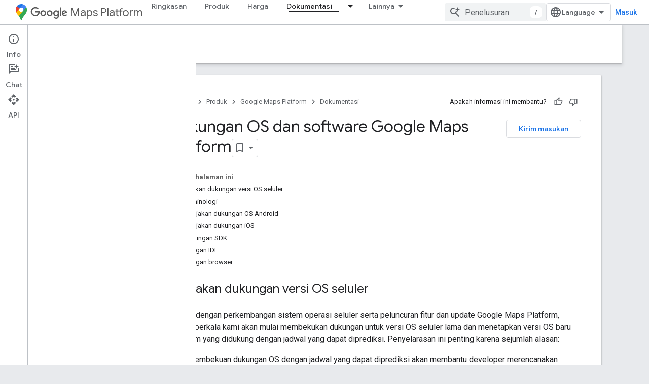

--- FILE ---
content_type: text/html; charset=utf-8
request_url: https://developers.google.com/maps/software-support?hl=id
body_size: 31405
content:









<!doctype html>
<html 
      lang="id-x-mtfrom-en"
      dir="ltr">
  <head>
    <meta name="google-signin-client-id" content="721724668570-nbkv1cfusk7kk4eni4pjvepaus73b13t.apps.googleusercontent.com"><meta name="google-signin-scope"
          content="profile email https://www.googleapis.com/auth/developerprofiles https://www.googleapis.com/auth/developerprofiles.award https://www.googleapis.com/auth/devprofiles.full_control.firstparty"><meta property="og:site_name" content="Google for Developers">
    <meta property="og:type" content="website"><meta name="theme-color" content="#fff"><meta charset="utf-8">
    <meta content="IE=Edge" http-equiv="X-UA-Compatible">
    <meta name="viewport" content="width=device-width, initial-scale=1">
    

    <link rel="manifest" href="/_pwa/developers/manifest.json"
          crossorigin="use-credentials">
    <link rel="preconnect" href="//www.gstatic.com" crossorigin>
    <link rel="preconnect" href="//fonts.gstatic.com" crossorigin>
    <link rel="preconnect" href="//fonts.googleapis.com" crossorigin>
    <link rel="preconnect" href="//apis.google.com" crossorigin>
    <link rel="preconnect" href="//www.google-analytics.com" crossorigin><link rel="stylesheet" href="//fonts.googleapis.com/css?family=Google+Sans:400,500|Roboto:400,400italic,500,500italic,700,700italic|Roboto+Mono:400,500,700&display=swap">
      <link rel="stylesheet"
            href="//fonts.googleapis.com/css2?family=Material+Icons&family=Material+Symbols+Outlined&display=block"><link rel="stylesheet" href="https://www.gstatic.com/devrel-devsite/prod/v5ecaab6967af5bdfffc1b93fe7d0ad58c271bf9f563243cec25f323a110134f0/developers/css/app.css">
      <link rel="shortcut icon" href="https://www.gstatic.com/devrel-devsite/prod/v5ecaab6967af5bdfffc1b93fe7d0ad58c271bf9f563243cec25f323a110134f0/developers/images/favicon-new.png">
    <link rel="apple-touch-icon" href="https://www.gstatic.com/devrel-devsite/prod/v5ecaab6967af5bdfffc1b93fe7d0ad58c271bf9f563243cec25f323a110134f0/developers/images/touchicon-180-new.png"><link rel="canonical" href="https://developers.google.com/maps/software-support?hl=id"><link rel="search" type="application/opensearchdescription+xml"
            title="Google for Developers" href="https://developers.google.com/s/opensearch.xml?hl=id">
      <link rel="alternate" hreflang="en"
          href="https://developers.google.com/maps/software-support" /><link rel="alternate" hreflang="x-default" href="https://developers.google.com/maps/software-support" /><link rel="alternate" hreflang="ar"
          href="https://developers.google.com/maps/software-support?hl=ar" /><link rel="alternate" hreflang="bn"
          href="https://developers.google.com/maps/software-support?hl=bn" /><link rel="alternate" hreflang="zh-Hans"
          href="https://developers.google.com/maps/software-support?hl=zh-cn" /><link rel="alternate" hreflang="zh-Hant"
          href="https://developers.google.com/maps/software-support?hl=zh-tw" /><link rel="alternate" hreflang="fa"
          href="https://developers.google.com/maps/software-support?hl=fa" /><link rel="alternate" hreflang="fr"
          href="https://developers.google.com/maps/software-support?hl=fr" /><link rel="alternate" hreflang="de"
          href="https://developers.google.com/maps/software-support?hl=de" /><link rel="alternate" hreflang="he"
          href="https://developers.google.com/maps/software-support?hl=he" /><link rel="alternate" hreflang="hi"
          href="https://developers.google.com/maps/software-support?hl=hi" /><link rel="alternate" hreflang="id"
          href="https://developers.google.com/maps/software-support?hl=id" /><link rel="alternate" hreflang="it"
          href="https://developers.google.com/maps/software-support?hl=it" /><link rel="alternate" hreflang="ja"
          href="https://developers.google.com/maps/software-support?hl=ja" /><link rel="alternate" hreflang="ko"
          href="https://developers.google.com/maps/software-support?hl=ko" /><link rel="alternate" hreflang="pl"
          href="https://developers.google.com/maps/software-support?hl=pl" /><link rel="alternate" hreflang="pt-BR"
          href="https://developers.google.com/maps/software-support?hl=pt-br" /><link rel="alternate" hreflang="ru"
          href="https://developers.google.com/maps/software-support?hl=ru" /><link rel="alternate" hreflang="es-419"
          href="https://developers.google.com/maps/software-support?hl=es-419" /><link rel="alternate" hreflang="th"
          href="https://developers.google.com/maps/software-support?hl=th" /><link rel="alternate" hreflang="tr"
          href="https://developers.google.com/maps/software-support?hl=tr" /><link rel="alternate" hreflang="vi"
          href="https://developers.google.com/maps/software-support?hl=vi" /><title>Dukungan OS dan software Google Maps Platform &nbsp;|&nbsp; Google for Developers</title>

<meta property="og:title" content="Dukungan OS dan software Google Maps Platform &nbsp;|&nbsp; Google for Developers"><meta property="og:url" content="https://developers.google.com/maps/software-support?hl=id"><meta property="og:image" content="https://developers.google.com/static/maps/images/google-maps-platform-1200x675.png?hl=id">
  <meta property="og:image:width" content="1200">
  <meta property="og:image:height" content="675"><meta property="og:locale" content="id"><meta name="twitter:card" content="summary_large_image"><meta name="twitter:site" content="@GMapsPlatform"><script type="application/ld+json">
  {
    "@context": "https://schema.org",
    "@type": "Article",
    
    "headline": "Dukungan OS dan software Google Maps Platform"
  }
</script><script type="application/ld+json">
  {
    "@context": "https://schema.org",
    "@type": "BreadcrumbList",
    "itemListElement": [{
      "@type": "ListItem",
      "position": 1,
      "name": "Google Maps Platform",
      "item": "https://developers.google.com/maps"
    },{
      "@type": "ListItem",
      "position": 2,
      "name": "Dukungan OS dan software Google Maps Platform",
      "item": "https://developers.google.com/maps/software-support"
    }]
  }
  </script><link rel="alternate machine-translated-from" hreflang="en"
        href="https://developers.google.com/maps/software-support?hl=en">
  
  
  
  
  




    
      <link rel="stylesheet" href="/extras.css"></head>
  <body class="color-scheme--light"
        template="page"
        theme="white"
        type="article"
        
        
        
        layout="docs"
        
        
        
        
        
          
            concierge='closed'
          
        
        display-toc
        pending>
  
    <devsite-progress type="indeterminate" id="app-progress"></devsite-progress>
  
  
    <a href="#main-content" class="skip-link button">
      
      Langsung ke konten utama
    </a>
    <section class="devsite-wrapper">
      <devsite-cookie-notification-bar></devsite-cookie-notification-bar><devsite-header role="banner">
  
    





















<div class="devsite-header--inner" data-nosnippet>
  <div class="devsite-top-logo-row-wrapper-wrapper">
    <div class="devsite-top-logo-row-wrapper">
      <div class="devsite-top-logo-row">
        <button type="button" id="devsite-hamburger-menu"
          class="devsite-header-icon-button button-flat material-icons gc-analytics-event"
          data-category="Site-Wide Custom Events"
          data-label="Navigation menu button"
          visually-hidden
          aria-label="Buka menu">
        </button>
        
<div class="devsite-product-name-wrapper">

  
    
  
  <a href="https://developers.google.com/maps?hl=id">
    
  <div class="devsite-product-logo-container"
       
       
       
    size="medium"
  >
  
    <picture>
      
      <img class="devsite-product-logo"
           alt="Google Maps Platform"
           src="https://developers.google.com/static/maps/images/maps-icon.svg?hl=id"
           srcset=" /static/maps/images/maps-icon.svg"
           sizes="64px"
           loading="lazy"
           >
    </picture>
  
  </div>
  
  </a>
  

  



  
  
  <span class="devsite-product-name">
    <ul class="devsite-breadcrumb-list"
  >
  
  <li class="devsite-breadcrumb-item
             devsite-has-google-wordmark">
    
    
    
      
      
        
  <a href="https://developers.google.com/maps?hl=id"
      
        class="devsite-breadcrumb-link gc-analytics-event"
      
        data-category="Site-Wide Custom Events"
      
        data-label="Upper Header"
      
        data-value="1"
      
        track-type="globalNav"
      
        track-name="breadcrumb"
      
        track-metadata-position="1"
      
        track-metadata-eventdetail="Google Maps Platform"
      
    >
    
          <svg class="devsite-google-wordmark"
       xmlns="http://www.w3.org/2000/svg"
       viewBox="0 0 148 48">
    <title>Google</title>
    <path class="devsite-google-wordmark-svg-path" d="M19.58,37.65c-9.87,0-18.17-8.04-18.17-17.91c0-9.87,8.3-17.91,18.17-17.91c5.46,0,9.35,2.14,12.27,4.94l-3.45,3.45c-2.1-1.97-4.93-3.49-8.82-3.49c-7.21,0-12.84,5.81-12.84,13.02c0,7.21,5.64,13.02,12.84,13.02c4.67,0,7.34-1.88,9.04-3.58c1.4-1.4,2.32-3.41,2.66-6.16H19.58v-4.89h16.47c0.18,0.87,0.26,1.92,0.26,3.06c0,3.67-1.01,8.21-4.24,11.44C28.93,35.9,24.91,37.65,19.58,37.65z M61.78,26.12c0,6.64-5.1,11.53-11.36,11.53s-11.36-4.89-11.36-11.53c0-6.68,5.1-11.53,11.36-11.53S61.78,19.43,61.78,26.12z M56.8,26.12c0-4.15-2.96-6.99-6.39-6.99c-3.43,0-6.39,2.84-6.39,6.99c0,4.11,2.96,6.99,6.39,6.99C53.84,33.11,56.8,30.22,56.8,26.12z M87.25,26.12c0,6.64-5.1,11.53-11.36,11.53c-6.26,0-11.36-4.89-11.36-11.53c0-6.68,5.1-11.53,11.36-11.53C82.15,14.59,87.25,19.43,87.25,26.12zM82.28,26.12c0-4.15-2.96-6.99-6.39-6.99c-3.43,0-6.39,2.84-6.39,6.99c0,4.11,2.96,6.99,6.39,6.99C79.32,33.11,82.28,30.22,82.28,26.12z M112.09,15.29v20.7c0,8.52-5.02,12.01-10.96,12.01c-5.59,0-8.95-3.76-10.22-6.81l4.41-1.83c0.79,1.88,2.71,4.1,5.81,4.1c3.8,0,6.16-2.36,6.16-6.77v-1.66h-0.18c-1.14,1.4-3.32,2.62-6.07,2.62c-5.76,0-11.05-5.02-11.05-11.49c0-6.51,5.28-11.57,11.05-11.57c2.75,0,4.93,1.22,6.07,2.58h0.18v-1.88H112.09z M107.64,26.16c0-4.06-2.71-7.03-6.16-7.03c-3.49,0-6.42,2.97-6.42,7.03c0,4.02,2.93,6.94,6.42,6.94C104.93,33.11,107.64,30.18,107.64,26.16z M120.97,3.06v33.89h-5.07V3.06H120.97z M140.89,29.92l3.93,2.62c-1.27,1.88-4.32,5.11-9.61,5.11c-6.55,0-11.28-5.07-11.28-11.53c0-6.86,4.77-11.53,10.71-11.53c5.98,0,8.91,4.76,9.87,7.34l0.52,1.31l-15.42,6.38c1.18,2.31,3.01,3.49,5.59,3.49C137.79,33.11,139.58,31.84,140.89,29.92zM128.79,25.77l10.31-4.28c-0.57-1.44-2.27-2.45-4.28-2.45C132.24,19.04,128.66,21.31,128.79,25.77z"/>
  </svg>Maps Platform
        
  </a>
  
      
    
  </li>
  
</ul>
  </span>

</div>
        <div class="devsite-top-logo-row-middle">
          <div class="devsite-header-upper-tabs">
            
              
              
  <devsite-tabs class="upper-tabs">

    <nav class="devsite-tabs-wrapper" aria-label="Tab atas">
      
        
          <tab  >
            
    <a href="https://mapsplatform.google.com/?hl=id"
    class="devsite-tabs-content gc-analytics-event "
      track-metadata-eventdetail="https://mapsplatform.google.com/?hl=id"
    
       track-type="nav"
       track-metadata-position="nav - ringkasan"
       track-metadata-module="primary nav"
       
       
         
           data-category="home"
         
           data-label="navTopMenu"
         
           track-name="ringkasan"
         
           data-action="tabClick"
         
       >
    Ringkasan
  
    </a>
    
  
          </tab>
        
      
        
          <tab  >
            
    <a href="https://mapsplatform.google.com/maps-products/?hl=id"
    class="devsite-tabs-content gc-analytics-event "
      track-metadata-eventdetail="https://mapsplatform.google.com/maps-products/?hl=id"
    
       track-type="nav"
       track-metadata-position="nav - produk"
       track-metadata-module="primary nav"
       
       
         
           data-category="products"
         
           data-label="navTopMenu"
         
           track-name="produk"
         
           data-action="tabClick"
         
       >
    Produk
  
    </a>
    
  
          </tab>
        
      
        
          <tab  >
            
    <a href="https://mapsplatform.google.com/pricing/?hl=id"
    class="devsite-tabs-content gc-analytics-event "
      track-metadata-eventdetail="https://mapsplatform.google.com/pricing/?hl=id"
    
       track-type="nav"
       track-metadata-position="nav - harga"
       track-metadata-module="primary nav"
       
       
         
           data-category="pricing"
         
           data-label="navTopMenu"
         
           track-name="harga"
         
           data-action="tabClick"
         
       >
    Harga
  
    </a>
    
  
          </tab>
        
      
        
          <tab class="devsite-dropdown
    devsite-dropdown-full
    devsite-active
    
    ">
  
    <a href="https://developers.google.com/maps/documentation?hl=id"
    class="devsite-tabs-content gc-analytics-event "
      track-metadata-eventdetail="https://developers.google.com/maps/documentation?hl=id"
    
       track-type="nav"
       track-metadata-position="nav - dokumentasi"
       track-metadata-module="primary nav"
       aria-label="Dokumentasi, selected" 
       
         
           data-category="documentation"
         
           data-label="navTopMenu"
         
           track-name="dokumentasi"
         
           data-action="tabClick"
         
       >
    Dokumentasi
  
    </a>
    
      <button
         aria-haspopup="menu"
         aria-expanded="false"
         aria-label="Menu dropdown untuk Dokumentasi"
         track-type="nav"
         track-metadata-eventdetail="https://developers.google.com/maps/documentation?hl=id"
         track-metadata-position="nav - dokumentasi"
         track-metadata-module="primary nav"
         
          
            data-category="documentation"
          
            data-label="navTopMenu"
          
            track-name="dokumentasi"
          
            data-action="tabClick"
          
        
         class="devsite-tabs-dropdown-toggle devsite-icon devsite-icon-arrow-drop-down"></button>
    
  
  <div class="devsite-tabs-dropdown" role="menu" aria-label="submenu" hidden>
    
    <div class="devsite-tabs-dropdown-content">
      
        <div class="devsite-tabs-dropdown-column
                    ">
          
            <ul class="devsite-tabs-dropdown-section
                       ">
              
                <li class="devsite-nav-title" role="heading" tooltip>Mulai</li>
              
              
              
                <li class="devsite-nav-item">
                  <a href="https://developers.google.com/maps/get-started?hl=id"
                    
                     track-type="nav"
                     track-metadata-eventdetail="https://developers.google.com/maps/get-started?hl=id"
                     track-metadata-position="nav - dokumentasi"
                     track-metadata-module="tertiary nav"
                     
                       track-metadata-module_headline="mulai"
                     
                     tooltip
                  >
                    
                    <div class="devsite-nav-item-title">
                      Mulai Menggunakan Google Maps Platform
                    </div>
                    
                  </a>
                </li>
              
                <li class="devsite-nav-item">
                  <a href="https://developers.google.com/maps/documentation/capabilities-explorer?hl=id"
                    
                     track-type="nav"
                     track-metadata-eventdetail="https://developers.google.com/maps/documentation/capabilities-explorer?hl=id"
                     track-metadata-position="nav - dokumentasi"
                     track-metadata-module="tertiary nav"
                     
                       track-metadata-module_headline="mulai"
                     
                     tooltip
                  >
                    
                    <div class="devsite-nav-item-title">
                      Penjelajah Kemampuan
                    </div>
                    
                  </a>
                </li>
              
                <li class="devsite-nav-item">
                  <a href="https://developers.google.com/maps/billing-and-pricing?hl=id"
                    
                      class="gc-analytics-event"
                    
                     track-type="nav"
                     track-metadata-eventdetail="https://developers.google.com/maps/billing-and-pricing?hl=id"
                     track-metadata-position="nav - dokumentasi"
                     track-metadata-module="tertiary nav"
                     
                       track-metadata-module_headline="mulai"
                     
                     tooltip
                  
                    
                     data-category="pricing"
                    
                     data-action="tabClick"
                    
                     data-label="documentationMenu"
                    
                  >
                    
                    <div class="devsite-nav-item-title">
                      Harga & Penagihan
                    </div>
                    
                  </a>
                </li>
              
                <li class="devsite-nav-item">
                  <a href="https://mapsplatform.google.com/resources/trust-center?hl=id"
                    
                     track-type="nav"
                     track-metadata-eventdetail="https://mapsplatform.google.com/resources/trust-center?hl=id"
                     track-metadata-position="nav - dokumentasi"
                     track-metadata-module="tertiary nav"
                     
                       track-metadata-module_headline="mulai"
                     
                     tooltip
                  >
                    
                    <div class="devsite-nav-item-title">
                      Keamanan & Kepatuhan
                    </div>
                    
                  </a>
                </li>
              
                <li class="devsite-nav-item">
                  <a href="https://developers.google.com/maps/billing-and-pricing/reporting-and-monitoring?hl=id"
                    
                     track-type="nav"
                     track-metadata-eventdetail="https://developers.google.com/maps/billing-and-pricing/reporting-and-monitoring?hl=id"
                     track-metadata-position="nav - dokumentasi"
                     track-metadata-module="tertiary nav"
                     
                       track-metadata-module_headline="mulai"
                     
                     tooltip
                  >
                    
                    <div class="devsite-nav-item-title">
                      Pelaporan & Pemantauan
                    </div>
                    
                  </a>
                </li>
              
                <li class="devsite-nav-item">
                  <a href="https://developers.google.com/maps/faq?hl=id"
                    
                     track-type="nav"
                     track-metadata-eventdetail="https://developers.google.com/maps/faq?hl=id"
                     track-metadata-position="nav - dokumentasi"
                     track-metadata-module="tertiary nav"
                     
                       track-metadata-module_headline="mulai"
                     
                     tooltip
                  >
                    
                    <div class="devsite-nav-item-title">
                      FAQ
                    </div>
                    
                  </a>
                </li>
              
                <li class="devsite-nav-item">
                  <a href="https://developers.google.com/maps/support?hl=id"
                    
                     track-type="nav"
                     track-metadata-eventdetail="https://developers.google.com/maps/support?hl=id"
                     track-metadata-position="nav - dokumentasi"
                     track-metadata-module="tertiary nav"
                     
                       track-metadata-module_headline="mulai"
                     
                     tooltip
                  >
                    
                    <div class="devsite-nav-item-title">
                      Dukungan dan Referensi
                    </div>
                    
                  </a>
                </li>
              
                <li class="devsite-nav-item">
                  <a href="https://developers.google.com/maps/support/care?hl=id"
                    
                     track-type="nav"
                     track-metadata-eventdetail="https://developers.google.com/maps/support/care?hl=id"
                     track-metadata-position="nav - dokumentasi"
                     track-metadata-module="tertiary nav"
                     
                       track-metadata-module_headline="mulai"
                     
                     tooltip
                  >
                    
                    <div class="devsite-nav-item-title">
                      Layanan Pelanggan
                    </div>
                    
                  </a>
                </li>
              
                <li class="devsite-nav-item">
                  <a href="https://developers.google.com/maps/incident-management?hl=id"
                    
                     track-type="nav"
                     track-metadata-eventdetail="https://developers.google.com/maps/incident-management?hl=id"
                     track-metadata-position="nav - dokumentasi"
                     track-metadata-module="tertiary nav"
                     
                       track-metadata-module_headline="mulai"
                     
                     tooltip
                  >
                    
                    <div class="devsite-nav-item-title">
                      Manajemen Insiden
                    </div>
                    
                  </a>
                </li>
              
            </ul>
          
        </div>
      
        <div class="devsite-tabs-dropdown-column
                    ">
          
            <ul class="devsite-tabs-dropdown-section
                       ">
              
                <li class="devsite-nav-title" role="heading" tooltip>Peta</li>
              
              
              
                <li class="devsite-nav-item">
                  <a href="https://developers.google.com/maps/documentation/javascript?hl=id"
                    
                     track-type="nav"
                     track-metadata-eventdetail="https://developers.google.com/maps/documentation/javascript?hl=id"
                     track-metadata-position="nav - dokumentasi"
                     track-metadata-module="tertiary nav"
                     
                       track-metadata-module_headline="peta"
                     
                     tooltip
                  >
                    
                    <div class="devsite-nav-item-title">
                      Maps JavaScript API
                    </div>
                    
                  </a>
                </li>
              
                <li class="devsite-nav-item">
                  <a href="https://developers.google.com/maps/documentation/android-sdk?hl=id"
                    
                     track-type="nav"
                     track-metadata-eventdetail="https://developers.google.com/maps/documentation/android-sdk?hl=id"
                     track-metadata-position="nav - dokumentasi"
                     track-metadata-module="tertiary nav"
                     
                       track-metadata-module_headline="peta"
                     
                     tooltip
                  >
                    
                    <div class="devsite-nav-item-title">
                      Maps SDK for Android
                    </div>
                    
                  </a>
                </li>
              
                <li class="devsite-nav-item">
                  <a href="https://developers.google.com/maps/documentation/ios-sdk?hl=id"
                    
                     track-type="nav"
                     track-metadata-eventdetail="https://developers.google.com/maps/documentation/ios-sdk?hl=id"
                     track-metadata-position="nav - dokumentasi"
                     track-metadata-module="tertiary nav"
                     
                       track-metadata-module_headline="peta"
                     
                     tooltip
                  >
                    
                    <div class="devsite-nav-item-title">
                      Maps SDK for iOS
                    </div>
                    
                  </a>
                </li>
              
                <li class="devsite-nav-item">
                  <a href="https://developers.google.com/maps/flutter-package/overview?hl=id"
                    
                     track-type="nav"
                     track-metadata-eventdetail="https://developers.google.com/maps/flutter-package/overview?hl=id"
                     track-metadata-position="nav - dokumentasi"
                     track-metadata-module="tertiary nav"
                     
                       track-metadata-module_headline="peta"
                     
                     tooltip
                  >
                    
                    <div class="devsite-nav-item-title">
                      Google Maps for Flutter
                    </div>
                    
                  </a>
                </li>
              
                <li class="devsite-nav-item">
                  <a href="https://developers.google.com/maps/documentation/embed?hl=id"
                    
                     track-type="nav"
                     track-metadata-eventdetail="https://developers.google.com/maps/documentation/embed?hl=id"
                     track-metadata-position="nav - dokumentasi"
                     track-metadata-module="tertiary nav"
                     
                       track-metadata-module_headline="peta"
                     
                     tooltip
                  >
                    
                    <div class="devsite-nav-item-title">
                      Maps Embed API
                    </div>
                    
                  </a>
                </li>
              
                <li class="devsite-nav-item">
                  <a href="https://developers.google.com/maps/documentation/maps-static?hl=id"
                    
                     track-type="nav"
                     track-metadata-eventdetail="https://developers.google.com/maps/documentation/maps-static?hl=id"
                     track-metadata-position="nav - dokumentasi"
                     track-metadata-module="tertiary nav"
                     
                       track-metadata-module_headline="peta"
                     
                     tooltip
                  >
                    
                    <div class="devsite-nav-item-title">
                      Maps Static API
                    </div>
                    
                  </a>
                </li>
              
                <li class="devsite-nav-item">
                  <a href="https://developers.google.com/maps/documentation/street-view-insights?hl=id"
                    
                     track-type="nav"
                     track-metadata-eventdetail="https://developers.google.com/maps/documentation/street-view-insights?hl=id"
                     track-metadata-position="nav - dokumentasi"
                     track-metadata-module="tertiary nav"
                     
                       track-metadata-module_headline="peta"
                     
                     tooltip
                  >
                    
                    <div class="devsite-nav-item-title">
                      Street View Insights
                    </div>
                    
                  </a>
                </li>
              
                <li class="devsite-nav-item">
                  <a href="https://developers.google.com/maps/documentation/streetview?hl=id"
                    
                     track-type="nav"
                     track-metadata-eventdetail="https://developers.google.com/maps/documentation/streetview?hl=id"
                     track-metadata-position="nav - dokumentasi"
                     track-metadata-module="tertiary nav"
                     
                       track-metadata-module_headline="peta"
                     
                     tooltip
                  >
                    
                    <div class="devsite-nav-item-title">
                      Street View Static API
                    </div>
                    
                  </a>
                </li>
              
                <li class="devsite-nav-item">
                  <a href="https://developers.google.com/maps/documentation/urls?hl=id"
                    
                     track-type="nav"
                     track-metadata-eventdetail="https://developers.google.com/maps/documentation/urls?hl=id"
                     track-metadata-position="nav - dokumentasi"
                     track-metadata-module="tertiary nav"
                     
                       track-metadata-module_headline="peta"
                     
                     tooltip
                  >
                    
                    <div class="devsite-nav-item-title">
                      URL Maps
                    </div>
                    
                  </a>
                </li>
              
                <li class="devsite-nav-item">
                  <a href="https://developers.google.com/maps/documentation/aerial-view?hl=id"
                    
                     track-type="nav"
                     track-metadata-eventdetail="https://developers.google.com/maps/documentation/aerial-view?hl=id"
                     track-metadata-position="nav - dokumentasi"
                     track-metadata-module="tertiary nav"
                     
                       track-metadata-module_headline="peta"
                     
                     tooltip
                  >
                    
                    <div class="devsite-nav-item-title">
                      Aerial View API
                    </div>
                    
                  </a>
                </li>
              
                <li class="devsite-nav-item">
                  <a href="https://developers.google.com/maps/documentation/elevation?hl=id"
                    
                     track-type="nav"
                     track-metadata-eventdetail="https://developers.google.com/maps/documentation/elevation?hl=id"
                     track-metadata-position="nav - dokumentasi"
                     track-metadata-module="tertiary nav"
                     
                       track-metadata-module_headline="peta"
                     
                     tooltip
                  >
                    
                    <div class="devsite-nav-item-title">
                      Elevation API
                    </div>
                    
                  </a>
                </li>
              
                <li class="devsite-nav-item">
                  <a href="https://developers.google.com/maps/documentation/tile?hl=id"
                    
                     track-type="nav"
                     track-metadata-eventdetail="https://developers.google.com/maps/documentation/tile?hl=id"
                     track-metadata-position="nav - dokumentasi"
                     track-metadata-module="tertiary nav"
                     
                       track-metadata-module_headline="peta"
                     
                     tooltip
                  >
                    
                    <div class="devsite-nav-item-title">
                      API Ubin Peta
                    </div>
                    
                  </a>
                </li>
              
                <li class="devsite-nav-item">
                  <a href="https://developers.google.com/maps/documentation/datasets?hl=id"
                    
                     track-type="nav"
                     track-metadata-eventdetail="https://developers.google.com/maps/documentation/datasets?hl=id"
                     track-metadata-position="nav - dokumentasi"
                     track-metadata-module="tertiary nav"
                     
                       track-metadata-module_headline="peta"
                     
                     tooltip
                  >
                    
                    <div class="devsite-nav-item-title">
                      Maps Datasets API
                    </div>
                    
                  </a>
                </li>
              
                <li class="devsite-nav-item">
                  <a href="https://developers.google.com/maps/documentation/web-components?hl=id"
                    
                     track-type="nav"
                     track-metadata-eventdetail="https://developers.google.com/maps/documentation/web-components?hl=id"
                     track-metadata-position="nav - dokumentasi"
                     track-metadata-module="tertiary nav"
                     
                       track-metadata-module_headline="peta"
                     
                     tooltip
                  >
                    
                    <div class="devsite-nav-item-title">
                      Komponen Web
                    </div>
                    
                  </a>
                </li>
              
            </ul>
          
        </div>
      
        <div class="devsite-tabs-dropdown-column
                    ">
          
            <ul class="devsite-tabs-dropdown-section
                       ">
              
                <li class="devsite-nav-title" role="heading" tooltip>Rute</li>
              
              
              
                <li class="devsite-nav-item">
                  <a href="https://developers.google.com/maps/documentation/routes?hl=id"
                    
                     track-type="nav"
                     track-metadata-eventdetail="https://developers.google.com/maps/documentation/routes?hl=id"
                     track-metadata-position="nav - dokumentasi"
                     track-metadata-module="tertiary nav"
                     
                       track-metadata-module_headline="rute"
                     
                     tooltip
                  >
                    
                    <div class="devsite-nav-item-title">
                      Routes API
                    </div>
                    
                  </a>
                </li>
              
                <li class="devsite-nav-item">
                  <a href="https://developers.google.com/maps/documentation/navigation/android-sdk?hl=id"
                    
                     track-type="nav"
                     track-metadata-eventdetail="https://developers.google.com/maps/documentation/navigation/android-sdk?hl=id"
                     track-metadata-position="nav - dokumentasi"
                     track-metadata-module="tertiary nav"
                     
                       track-metadata-module_headline="rute"
                     
                     tooltip
                  >
                    
                    <div class="devsite-nav-item-title">
                      Navigation SDK for Android
                    </div>
                    
                  </a>
                </li>
              
                <li class="devsite-nav-item">
                  <a href="https://developers.google.com/maps/documentation/navigation/ios-sdk?hl=id"
                    
                     track-type="nav"
                     track-metadata-eventdetail="https://developers.google.com/maps/documentation/navigation/ios-sdk?hl=id"
                     track-metadata-position="nav - dokumentasi"
                     track-metadata-module="tertiary nav"
                     
                       track-metadata-module_headline="rute"
                     
                     tooltip
                  >
                    
                    <div class="devsite-nav-item-title">
                      Navigation SDK for iOS
                    </div>
                    
                  </a>
                </li>
              
                <li class="devsite-nav-item">
                  <a href="https://developers.google.com/maps/documentation/cross-platform/navigation?hl=id"
                    
                     track-type="nav"
                     track-metadata-eventdetail="https://developers.google.com/maps/documentation/cross-platform/navigation?hl=id"
                     track-metadata-position="nav - dokumentasi"
                     track-metadata-module="tertiary nav"
                     
                       track-metadata-module_headline="rute"
                     
                     tooltip
                  >
                    
                    <div class="devsite-nav-item-title">
                      Navigasi untuk Flutter
                    </div>
                    
                  </a>
                </li>
              
                <li class="devsite-nav-item">
                  <a href="https://developers.google.com/maps/documentation/cross-platform/navigation?hl=id"
                    
                     track-type="nav"
                     track-metadata-eventdetail="https://developers.google.com/maps/documentation/cross-platform/navigation?hl=id"
                     track-metadata-position="nav - dokumentasi"
                     track-metadata-module="tertiary nav"
                     
                       track-metadata-module_headline="rute"
                     
                     tooltip
                  >
                    
                    <div class="devsite-nav-item-title">
                      Navigasi untuk React Native
                    </div>
                    
                  </a>
                </li>
              
                <li class="devsite-nav-item">
                  <a href="https://developers.google.com/maps/documentation/roads?hl=id"
                    
                     track-type="nav"
                     track-metadata-eventdetail="https://developers.google.com/maps/documentation/roads?hl=id"
                     track-metadata-position="nav - dokumentasi"
                     track-metadata-module="tertiary nav"
                     
                       track-metadata-module_headline="rute"
                     
                     tooltip
                  >
                    
                    <div class="devsite-nav-item-title">
                      Roads API
                    </div>
                    
                  </a>
                </li>
              
                <li class="devsite-nav-item">
                  <a href="https://developers.google.com/maps/documentation/route-optimization?hl=id"
                    
                     track-type="nav"
                     track-metadata-eventdetail="https://developers.google.com/maps/documentation/route-optimization?hl=id"
                     track-metadata-position="nav - dokumentasi"
                     track-metadata-module="tertiary nav"
                     
                       track-metadata-module_headline="rute"
                     
                     tooltip
                  >
                    
                    <div class="devsite-nav-item-title">
                      Route Optimization API
                    </div>
                    
                  </a>
                </li>
              
            </ul>
          
            <ul class="devsite-tabs-dropdown-section
                       ">
              
                <li class="devsite-nav-title" role="heading" tooltip>Analytics</li>
              
              
              
                <li class="devsite-nav-item">
                  <a href="https://developers.google.com/maps/documentation/earth?hl=id"
                    
                     track-type="nav"
                     track-metadata-eventdetail="https://developers.google.com/maps/documentation/earth?hl=id"
                     track-metadata-position="nav - dokumentasi"
                     track-metadata-module="tertiary nav"
                     
                       track-metadata-module_headline="rute"
                     
                     tooltip
                  >
                    
                    <div class="devsite-nav-item-title">
                      Google Earth
                    </div>
                    
                  </a>
                </li>
              
                <li class="devsite-nav-item">
                  <a href="https://developers.google.com/maps/documentation/placesinsights?hl=id"
                    
                     track-type="nav"
                     track-metadata-eventdetail="https://developers.google.com/maps/documentation/placesinsights?hl=id"
                     track-metadata-position="nav - dokumentasi"
                     track-metadata-module="tertiary nav"
                     
                       track-metadata-module_headline="rute"
                     
                     tooltip
                  >
                    
                    <div class="devsite-nav-item-title">
                      Insight Tempat
                    </div>
                    
                  </a>
                </li>
              
                <li class="devsite-nav-item">
                  <a href="https://developers.google.com/maps/documentation/imagery-insights?hl=id"
                    
                     track-type="nav"
                     track-metadata-eventdetail="https://developers.google.com/maps/documentation/imagery-insights?hl=id"
                     track-metadata-position="nav - dokumentasi"
                     track-metadata-module="tertiary nav"
                     
                       track-metadata-module_headline="rute"
                     
                     tooltip
                  >
                    
                    <div class="devsite-nav-item-title">
                      Insight Citra
                    </div>
                    
                  </a>
                </li>
              
                <li class="devsite-nav-item">
                  <a href="https://developers.google.com/maps/documentation/roads-management-insights?hl=id"
                    
                     track-type="nav"
                     track-metadata-eventdetail="https://developers.google.com/maps/documentation/roads-management-insights?hl=id"
                     track-metadata-position="nav - dokumentasi"
                     track-metadata-module="tertiary nav"
                     
                       track-metadata-module_headline="rute"
                     
                     tooltip
                  >
                    
                    <div class="devsite-nav-item-title">
                      Insight Pengelolaan Jalan
                    </div>
                    
                  </a>
                </li>
              
            </ul>
          
        </div>
      
        <div class="devsite-tabs-dropdown-column
                    ">
          
            <ul class="devsite-tabs-dropdown-section
                       ">
              
                <li class="devsite-nav-title" role="heading" tooltip>Places</li>
              
              
              
                <li class="devsite-nav-item">
                  <a href="https://developers.google.com/maps/documentation/places/web-service?hl=id"
                    
                     track-type="nav"
                     track-metadata-eventdetail="https://developers.google.com/maps/documentation/places/web-service?hl=id"
                     track-metadata-position="nav - dokumentasi"
                     track-metadata-module="tertiary nav"
                     
                       track-metadata-module_headline="places"
                     
                     tooltip
                  >
                    
                    <div class="devsite-nav-item-title">
                      Places API
                    </div>
                    
                  </a>
                </li>
              
                <li class="devsite-nav-item">
                  <a href="https://developers.google.com/maps/documentation/places/android-sdk?hl=id"
                    
                     track-type="nav"
                     track-metadata-eventdetail="https://developers.google.com/maps/documentation/places/android-sdk?hl=id"
                     track-metadata-position="nav - dokumentasi"
                     track-metadata-module="tertiary nav"
                     
                       track-metadata-module_headline="places"
                     
                     tooltip
                  >
                    
                    <div class="devsite-nav-item-title">
                      Places SDK for Android
                    </div>
                    
                  </a>
                </li>
              
                <li class="devsite-nav-item">
                  <a href="https://developers.google.com/maps/documentation/places/ios-sdk?hl=id"
                    
                     track-type="nav"
                     track-metadata-eventdetail="https://developers.google.com/maps/documentation/places/ios-sdk?hl=id"
                     track-metadata-position="nav - dokumentasi"
                     track-metadata-module="tertiary nav"
                     
                       track-metadata-module_headline="places"
                     
                     tooltip
                  >
                    
                    <div class="devsite-nav-item-title">
                      Places SDK for iOS
                    </div>
                    
                  </a>
                </li>
              
                <li class="devsite-nav-item">
                  <a href="https://developers.google.com/maps/documentation/javascript/places-js?hl=id"
                    
                     track-type="nav"
                     track-metadata-eventdetail="https://developers.google.com/maps/documentation/javascript/places-js?hl=id"
                     track-metadata-position="nav - dokumentasi"
                     track-metadata-module="tertiary nav"
                     
                       track-metadata-module_headline="places"
                     
                     tooltip
                  >
                    
                    <div class="devsite-nav-item-title">
                      Library Tempat, Maps JavaScript API
                    </div>
                    
                  </a>
                </li>
              
                <li class="devsite-nav-item">
                  <a href="https://developers.google.com/maps/documentation/geocoding?hl=id"
                    
                     track-type="nav"
                     track-metadata-eventdetail="https://developers.google.com/maps/documentation/geocoding?hl=id"
                     track-metadata-position="nav - dokumentasi"
                     track-metadata-module="tertiary nav"
                     
                       track-metadata-module_headline="places"
                     
                     tooltip
                  >
                    
                    <div class="devsite-nav-item-title">
                      Geocoding API
                    </div>
                    
                  </a>
                </li>
              
                <li class="devsite-nav-item">
                  <a href="https://developers.google.com/maps/documentation/geolocation?hl=id"
                    
                     track-type="nav"
                     track-metadata-eventdetail="https://developers.google.com/maps/documentation/geolocation?hl=id"
                     track-metadata-position="nav - dokumentasi"
                     track-metadata-module="tertiary nav"
                     
                       track-metadata-module_headline="places"
                     
                     tooltip
                  >
                    
                    <div class="devsite-nav-item-title">
                      Geolocation API
                    </div>
                    
                  </a>
                </li>
              
                <li class="devsite-nav-item">
                  <a href="https://developers.google.com/maps/documentation/address-validation?hl=id"
                    
                     track-type="nav"
                     track-metadata-eventdetail="https://developers.google.com/maps/documentation/address-validation?hl=id"
                     track-metadata-position="nav - dokumentasi"
                     track-metadata-module="tertiary nav"
                     
                       track-metadata-module_headline="places"
                     
                     tooltip
                  >
                    
                    <div class="devsite-nav-item-title">
                      Address Validation API
                    </div>
                    
                  </a>
                </li>
              
                <li class="devsite-nav-item">
                  <a href="https://developers.google.com/maps/documentation/timezone?hl=id"
                    
                     track-type="nav"
                     track-metadata-eventdetail="https://developers.google.com/maps/documentation/timezone?hl=id"
                     track-metadata-position="nav - dokumentasi"
                     track-metadata-module="tertiary nav"
                     
                       track-metadata-module_headline="places"
                     
                     tooltip
                  >
                    
                    <div class="devsite-nav-item-title">
                      Time Zone API
                    </div>
                    
                  </a>
                </li>
              
                <li class="devsite-nav-item">
                  <a href="https://developers.google.com/maps/documentation/places-aggregate?hl=id"
                    
                     track-type="nav"
                     track-metadata-eventdetail="https://developers.google.com/maps/documentation/places-aggregate?hl=id"
                     track-metadata-position="nav - dokumentasi"
                     track-metadata-module="tertiary nav"
                     
                       track-metadata-module_headline="places"
                     
                     tooltip
                  >
                    
                    <div class="devsite-nav-item-title">
                      Places Aggregate API
                    </div>
                    
                  </a>
                </li>
              
            </ul>
          
            <ul class="devsite-tabs-dropdown-section
                       ">
              
                <li class="devsite-nav-title" role="heading" tooltip>Lingkungan</li>
              
              
              
                <li class="devsite-nav-item">
                  <a href="https://developers.google.com/maps/documentation/air-quality?hl=id"
                    
                     track-type="nav"
                     track-metadata-eventdetail="https://developers.google.com/maps/documentation/air-quality?hl=id"
                     track-metadata-position="nav - dokumentasi"
                     track-metadata-module="tertiary nav"
                     
                       track-metadata-module_headline="places"
                     
                     tooltip
                  >
                    
                    <div class="devsite-nav-item-title">
                      Air Quality API
                    </div>
                    
                  </a>
                </li>
              
                <li class="devsite-nav-item">
                  <a href="https://developers.google.com/maps/documentation/pollen?hl=id"
                    
                     track-type="nav"
                     track-metadata-eventdetail="https://developers.google.com/maps/documentation/pollen?hl=id"
                     track-metadata-position="nav - dokumentasi"
                     track-metadata-module="tertiary nav"
                     
                       track-metadata-module_headline="places"
                     
                     tooltip
                  >
                    
                    <div class="devsite-nav-item-title">
                      Pollen API
                    </div>
                    
                  </a>
                </li>
              
                <li class="devsite-nav-item">
                  <a href="https://developers.google.com/maps/documentation/solar?hl=id"
                    
                     track-type="nav"
                     track-metadata-eventdetail="https://developers.google.com/maps/documentation/solar?hl=id"
                     track-metadata-position="nav - dokumentasi"
                     track-metadata-module="tertiary nav"
                     
                       track-metadata-module_headline="places"
                     
                     tooltip
                  >
                    
                    <div class="devsite-nav-item-title">
                      Solar API
                    </div>
                    
                  </a>
                </li>
              
                <li class="devsite-nav-item">
                  <a href="https://developers.google.com/maps/documentation/weather?hl=id"
                    
                     track-type="nav"
                     track-metadata-eventdetail="https://developers.google.com/maps/documentation/weather?hl=id"
                     track-metadata-position="nav - dokumentasi"
                     track-metadata-module="tertiary nav"
                     
                       track-metadata-module_headline="places"
                     
                     tooltip
                  >
                    
                    <div class="devsite-nav-item-title">
                      Weather API
                    </div>
                    
                  </a>
                </li>
              
            </ul>
          
        </div>
      
        <div class="devsite-tabs-dropdown-column
                    ">
          
            <ul class="devsite-tabs-dropdown-section
                       ">
              
                <li class="devsite-nav-title" role="heading" tooltip>Solusi</li>
              
              
              
                <li class="devsite-nav-item">
                  <a href="https://developers.google.com/maps/ai/build-with-ai?hl=id"
                    
                     track-type="nav"
                     track-metadata-eventdetail="https://developers.google.com/maps/ai/build-with-ai?hl=id"
                     track-metadata-position="nav - dokumentasi"
                     track-metadata-module="tertiary nav"
                     
                       track-metadata-module_headline="solusi"
                     
                     tooltip
                  >
                    
                    <div class="devsite-nav-item-title">
                      Agen Pembuat Kode Maps
                    </div>
                    
                  </a>
                </li>
              
                <li class="devsite-nav-item">
                  <a href="https://developers.google.com/maps/solutions?hl=id"
                    
                     track-type="nav"
                     track-metadata-eventdetail="https://developers.google.com/maps/solutions?hl=id"
                     track-metadata-position="nav - dokumentasi"
                     track-metadata-module="tertiary nav"
                     
                       track-metadata-module_headline="solusi"
                     
                     tooltip
                  >
                    
                    <div class="devsite-nav-item-title">
                      Solusi industri
                    </div>
                    
                  </a>
                </li>
              
                <li class="devsite-nav-item">
                  <a href="https://developers.google.com/maps/documentation/mobility?hl=id"
                    
                     track-type="nav"
                     track-metadata-eventdetail="https://developers.google.com/maps/documentation/mobility?hl=id"
                     track-metadata-position="nav - dokumentasi"
                     track-metadata-module="tertiary nav"
                     
                       track-metadata-module_headline="solusi"
                     
                     tooltip
                  >
                    
                    <div class="devsite-nav-item-title">
                      Layanan mobilitas
                    </div>
                    
                  </a>
                </li>
              
            </ul>
          
            <ul class="devsite-tabs-dropdown-section
                       ">
              
                <li class="devsite-nav-title" role="heading" tooltip>Referensi Tambahan</li>
              
              
              
                <li class="devsite-nav-item">
                  <a href="https://developers.google.com/maps/api-security-best-practices?hl=id"
                    
                     track-type="nav"
                     track-metadata-eventdetail="https://developers.google.com/maps/api-security-best-practices?hl=id"
                     track-metadata-position="nav - dokumentasi"
                     track-metadata-module="tertiary nav"
                     
                       track-metadata-module_headline="solusi"
                     
                     tooltip
                  >
                    
                    <div class="devsite-nav-item-title">
                      Praktik Terbaik Keamanan API
                    </div>
                    
                  </a>
                </li>
              
                <li class="devsite-nav-item">
                  <a href="https://developers.google.com/maps/digital-signature?hl=id"
                    
                     track-type="nav"
                     track-metadata-eventdetail="https://developers.google.com/maps/digital-signature?hl=id"
                     track-metadata-position="nav - dokumentasi"
                     track-metadata-module="tertiary nav"
                     
                       track-metadata-module_headline="solusi"
                     
                     tooltip
                  >
                    
                    <div class="devsite-nav-item-title">
                      Panduan Tanda Tangan Digital
                    </div>
                    
                  </a>
                </li>
              
                <li class="devsite-nav-item">
                  <a href="https://developers.google.com/maps/coverage?hl=id"
                    
                     track-type="nav"
                     track-metadata-eventdetail="https://developers.google.com/maps/coverage?hl=id"
                     track-metadata-position="nav - dokumentasi"
                     track-metadata-module="tertiary nav"
                     
                       track-metadata-module_headline="solusi"
                     
                     tooltip
                  >
                    
                    <div class="devsite-nav-item-title">
                      Detail Cakupan Peta
                    </div>
                    
                  </a>
                </li>
              
                <li class="devsite-nav-item">
                  <a href="https://developers.google.com/maps/optimization-guide?hl=id"
                    
                     track-type="nav"
                     track-metadata-eventdetail="https://developers.google.com/maps/optimization-guide?hl=id"
                     track-metadata-position="nav - dokumentasi"
                     track-metadata-module="tertiary nav"
                     
                       track-metadata-module_headline="solusi"
                     
                     tooltip
                  >
                    
                    <div class="devsite-nav-item-title">
                      Panduan Pengoptimalan
                    </div>
                    
                  </a>
                </li>
              
                <li class="devsite-nav-item">
                  <a href="https://developers.google.com/maps/software-support?hl=id"
                    
                     track-type="nav"
                     track-metadata-eventdetail="https://developers.google.com/maps/software-support?hl=id"
                     track-metadata-position="nav - dokumentasi"
                     track-metadata-module="tertiary nav"
                     
                       track-metadata-module_headline="solusi"
                     
                     tooltip
                  >
                    
                    <div class="devsite-nav-item-title">
                      Dukungan software dan OS seluler
                    </div>
                    
                  </a>
                </li>
              
                <li class="devsite-nav-item">
                  <a href="https://developers.google.com/maps/launch-stages?hl=id"
                    
                     track-type="nav"
                     track-metadata-eventdetail="https://developers.google.com/maps/launch-stages?hl=id"
                     track-metadata-position="nav - dokumentasi"
                     track-metadata-module="tertiary nav"
                     
                       track-metadata-module_headline="solusi"
                     
                     tooltip
                  >
                    
                    <div class="devsite-nav-item-title">
                      Tahapan peluncuran
                    </div>
                    
                  </a>
                </li>
              
                <li class="devsite-nav-item">
                  <a href="https://developers.google.com/maps/legacy?hl=id"
                    
                     track-type="nav"
                     track-metadata-eventdetail="https://developers.google.com/maps/legacy?hl=id"
                     track-metadata-position="nav - dokumentasi"
                     track-metadata-module="tertiary nav"
                     
                       track-metadata-module_headline="solusi"
                     
                     tooltip
                  >
                    
                    <div class="devsite-nav-item-title">
                      Produk lama
                    </div>
                    
                  </a>
                </li>
              
                <li class="devsite-nav-item">
                  <a href="https://developers.google.com/maps/deprecations?hl=id"
                    
                     track-type="nav"
                     track-metadata-eventdetail="https://developers.google.com/maps/deprecations?hl=id"
                     track-metadata-position="nav - dokumentasi"
                     track-metadata-module="tertiary nav"
                     
                       track-metadata-module_headline="solusi"
                     
                     tooltip
                  >
                    
                    <div class="devsite-nav-item-title">
                      Penghentian Penggunaan
                    </div>
                    
                  </a>
                </li>
              
                <li class="devsite-nav-item">
                  <a href="https://developers.google.com/maps/url-encoding?hl=id"
                    
                     track-type="nav"
                     track-metadata-eventdetail="https://developers.google.com/maps/url-encoding?hl=id"
                     track-metadata-position="nav - dokumentasi"
                     track-metadata-module="tertiary nav"
                     
                       track-metadata-module_headline="solusi"
                     
                     tooltip
                  >
                    
                    <div class="devsite-nav-item-title">
                      Mengenkode URL
                    </div>
                    
                  </a>
                </li>
              
                <li class="devsite-nav-item">
                  <a href="https://developers.google.com/maps/third-party-platforms/wordpress?hl=id"
                    
                     track-type="nav"
                     track-metadata-eventdetail="https://developers.google.com/maps/third-party-platforms/wordpress?hl=id"
                     track-metadata-position="nav - dokumentasi"
                     track-metadata-module="tertiary nav"
                     
                       track-metadata-module_headline="solusi"
                     
                     tooltip
                  >
                    
                    <div class="devsite-nav-item-title">
                      Pengguna WordPress
                    </div>
                    
                  </a>
                </li>
              
            </ul>
          
        </div>
      
    </div>
  </div>
</tab>
        
      
        
          <tab  >
            
    <a href="https://mapsplatform.google.com/resources/blog?hl=id"
    class="devsite-tabs-content gc-analytics-event "
      track-metadata-eventdetail="https://mapsplatform.google.com/resources/blog?hl=id"
    
       track-type="nav"
       track-metadata-position="nav - blog"
       track-metadata-module="primary nav"
       
       
         
           data-category="blog"
         
           data-label="navTopMenu"
         
           track-name="blog"
         
           data-action="tabClick"
         
       >
    Blog
  
    </a>
    
  
          </tab>
        
      
        
          <tab class="devsite-dropdown
    
    
    
    ">
  
    <a href="https://developers.google.com/maps/developer-community?hl=id"
    class="devsite-tabs-content gc-analytics-event "
      track-metadata-eventdetail="https://developers.google.com/maps/developer-community?hl=id"
    
       track-type="nav"
       track-metadata-position="nav - komunitas"
       track-metadata-module="primary nav"
       
       
         
           data-category="community"
         
           data-label="navTopMenu"
         
           track-name="komunitas"
         
           data-action="tabClick"
         
       >
    Komunitas
  
    </a>
    
      <button
         aria-haspopup="menu"
         aria-expanded="false"
         aria-label="Menu dropdown untuk Komunitas"
         track-type="nav"
         track-metadata-eventdetail="https://developers.google.com/maps/developer-community?hl=id"
         track-metadata-position="nav - komunitas"
         track-metadata-module="primary nav"
         
          
            data-category="community"
          
            data-label="navTopMenu"
          
            track-name="komunitas"
          
            data-action="tabClick"
          
        
         class="devsite-tabs-dropdown-toggle devsite-icon devsite-icon-arrow-drop-down"></button>
    
  
  <div class="devsite-tabs-dropdown" role="menu" aria-label="submenu" hidden>
    
    <div class="devsite-tabs-dropdown-content">
      
        <div class="devsite-tabs-dropdown-column
                    ">
          
            <ul class="devsite-tabs-dropdown-section
                       ">
              
              
              
                <li class="devsite-nav-item">
                  <a href="https://github.com/googlemaps/"
                    
                     track-type="nav"
                     track-metadata-eventdetail="https://github.com/googlemaps/"
                     track-metadata-position="nav - komunitas"
                     track-metadata-module="tertiary nav"
                     
                     tooltip
                  >
                    
                    <div class="devsite-nav-item-title">
                      GitHub
                    </div>
                    
                  </a>
                </li>
              
                <li class="devsite-nav-item">
                  <a href="https://www.youtube.com/c/GoogleMapsPlatform?hl=id"
                    
                     track-type="nav"
                     track-metadata-eventdetail="https://www.youtube.com/c/GoogleMapsPlatform?hl=id"
                     track-metadata-position="nav - komunitas"
                     track-metadata-module="tertiary nav"
                     
                     tooltip
                  >
                    
                    <div class="devsite-nav-item-title">
                      YouTube
                    </div>
                    
                  </a>
                </li>
              
                <li class="devsite-nav-item">
                  <a href="https://www.linkedin.com/showcase/googlemapsplatform/"
                    
                     track-type="nav"
                     track-metadata-eventdetail="https://www.linkedin.com/showcase/googlemapsplatform/"
                     track-metadata-position="nav - komunitas"
                     track-metadata-module="tertiary nav"
                     
                     tooltip
                  >
                    
                    <div class="devsite-nav-item-title">
                      LinkedIn
                    </div>
                    
                  </a>
                </li>
              
                <li class="devsite-nav-item">
                  <a href="https://discord.gg/f4hvx8Rp2q"
                    
                     track-type="nav"
                     track-metadata-eventdetail="https://discord.gg/f4hvx8Rp2q"
                     track-metadata-position="nav - komunitas"
                     track-metadata-module="tertiary nav"
                     
                     tooltip
                  >
                    
                    <div class="devsite-nav-item-title">
                      Discord
                    </div>
                    
                  </a>
                </li>
              
                <li class="devsite-nav-item">
                  <a href="https://developers.google.com/maps/innovators?hl=id"
                    
                     track-type="nav"
                     track-metadata-eventdetail="https://developers.google.com/maps/innovators?hl=id"
                     track-metadata-position="nav - komunitas"
                     track-metadata-module="tertiary nav"
                     
                     tooltip
                  >
                    
                    <div class="devsite-nav-item-title">
                      Inovator
                    </div>
                    
                  </a>
                </li>
              
                <li class="devsite-nav-item">
                  <a href="https://issuetracker.google.com/bookmark-groups/76561?hl=id"
                    
                     track-type="nav"
                     track-metadata-eventdetail="https://issuetracker.google.com/bookmark-groups/76561?hl=id"
                     track-metadata-position="nav - komunitas"
                     track-metadata-module="tertiary nav"
                     
                     tooltip
                  >
                    
                    <div class="devsite-nav-item-title">
                      Issue Tracker
                    </div>
                    
                  </a>
                </li>
              
            </ul>
          
        </div>
      
    </div>
  </div>
</tab>
        
      
    </nav>

  </devsite-tabs>

            
           </div>
          
<devsite-search
    enable-signin
    enable-search
    enable-suggestions
      enable-query-completion
    
    enable-search-summaries
    project-name="Google Maps Platform"
    tenant-name="Google for Developers"
    project-scope="/maps"
    url-scoped="https://developers.google.com/s/results/maps?hl=id"
    
    
    
    >
  <form class="devsite-search-form" action="https://developers.google.com/s/results?hl=id" method="GET">
    <div class="devsite-search-container">
      <button type="button"
              search-open
              class="devsite-search-button devsite-header-icon-button button-flat material-icons"
              
              aria-label="Buka penelusuran"></button>
      <div class="devsite-searchbox">
        <input
          aria-activedescendant=""
          aria-autocomplete="list"
          
          aria-label="Penelusuran"
          aria-expanded="false"
          aria-haspopup="listbox"
          autocomplete="off"
          class="devsite-search-field devsite-search-query"
          name="q"
          
          placeholder="Penelusuran"
          role="combobox"
          type="text"
          value=""
          >
          <div class="devsite-search-image material-icons" aria-hidden="true">
            
              <svg class="devsite-search-ai-image" width="24" height="24" viewBox="0 0 24 24" fill="none" xmlns="http://www.w3.org/2000/svg">
                  <g clip-path="url(#clip0_6641_386)">
                    <path d="M19.6 21L13.3 14.7C12.8 15.1 12.225 15.4167 11.575 15.65C10.925 15.8833 10.2333 16 9.5 16C7.68333 16 6.14167 15.375 4.875 14.125C3.625 12.8583 3 11.3167 3 9.5C3 7.68333 3.625 6.15 4.875 4.9C6.14167 3.63333 7.68333 3 9.5 3C10.0167 3 10.5167 3.05833 11 3.175C11.4833 3.275 11.9417 3.43333 12.375 3.65L10.825 5.2C10.6083 5.13333 10.3917 5.08333 10.175 5.05C9.95833 5.01667 9.73333 5 9.5 5C8.25 5 7.18333 5.44167 6.3 6.325C5.43333 7.19167 5 8.25 5 9.5C5 10.75 5.43333 11.8167 6.3 12.7C7.18333 13.5667 8.25 14 9.5 14C10.6667 14 11.6667 13.625 12.5 12.875C13.35 12.1083 13.8417 11.15 13.975 10H15.975C15.925 10.6333 15.7833 11.2333 15.55 11.8C15.3333 12.3667 15.05 12.8667 14.7 13.3L21 19.6L19.6 21ZM17.5 12C17.5 10.4667 16.9667 9.16667 15.9 8.1C14.8333 7.03333 13.5333 6.5 12 6.5C13.5333 6.5 14.8333 5.96667 15.9 4.9C16.9667 3.83333 17.5 2.53333 17.5 0.999999C17.5 2.53333 18.0333 3.83333 19.1 4.9C20.1667 5.96667 21.4667 6.5 23 6.5C21.4667 6.5 20.1667 7.03333 19.1 8.1C18.0333 9.16667 17.5 10.4667 17.5 12Z" fill="#5F6368"/>
                  </g>
                <defs>
                <clipPath id="clip0_6641_386">
                <rect width="24" height="24" fill="white"/>
                </clipPath>
                </defs>
              </svg>
            
          </div>
          <div class="devsite-search-shortcut-icon-container" aria-hidden="true">
            <kbd class="devsite-search-shortcut-icon">/</kbd>
          </div>
      </div>
    </div>
  </form>
  <button type="button"
          search-close
          class="devsite-search-button devsite-header-icon-button button-flat material-icons"
          
          aria-label="Tutup penelusuran"></button>
</devsite-search>

        </div>

        

          

          

          

          
<devsite-language-selector>
  <ul role="presentation">
    
    
    <li role="presentation">
      <a role="menuitem" lang="en"
        >English</a>
    </li>
    
    <li role="presentation">
      <a role="menuitem" lang="de"
        >Deutsch</a>
    </li>
    
    <li role="presentation">
      <a role="menuitem" lang="es"
        >Español</a>
    </li>
    
    <li role="presentation">
      <a role="menuitem" lang="es_419"
        >Español – América Latina</a>
    </li>
    
    <li role="presentation">
      <a role="menuitem" lang="fr"
        >Français</a>
    </li>
    
    <li role="presentation">
      <a role="menuitem" lang="id"
        >Indonesia</a>
    </li>
    
    <li role="presentation">
      <a role="menuitem" lang="it"
        >Italiano</a>
    </li>
    
    <li role="presentation">
      <a role="menuitem" lang="pl"
        >Polski</a>
    </li>
    
    <li role="presentation">
      <a role="menuitem" lang="pt_br"
        >Português – Brasil</a>
    </li>
    
    <li role="presentation">
      <a role="menuitem" lang="vi"
        >Tiếng Việt</a>
    </li>
    
    <li role="presentation">
      <a role="menuitem" lang="tr"
        >Türkçe</a>
    </li>
    
    <li role="presentation">
      <a role="menuitem" lang="ru"
        >Русский</a>
    </li>
    
    <li role="presentation">
      <a role="menuitem" lang="he"
        >עברית</a>
    </li>
    
    <li role="presentation">
      <a role="menuitem" lang="ar"
        >العربيّة</a>
    </li>
    
    <li role="presentation">
      <a role="menuitem" lang="fa"
        >فارسی</a>
    </li>
    
    <li role="presentation">
      <a role="menuitem" lang="hi"
        >हिंदी</a>
    </li>
    
    <li role="presentation">
      <a role="menuitem" lang="bn"
        >বাংলা</a>
    </li>
    
    <li role="presentation">
      <a role="menuitem" lang="th"
        >ภาษาไทย</a>
    </li>
    
    <li role="presentation">
      <a role="menuitem" lang="zh_cn"
        >中文 – 简体</a>
    </li>
    
    <li role="presentation">
      <a role="menuitem" lang="zh_tw"
        >中文 – 繁體</a>
    </li>
    
    <li role="presentation">
      <a role="menuitem" lang="ja"
        >日本語</a>
    </li>
    
    <li role="presentation">
      <a role="menuitem" lang="ko"
        >한국어</a>
    </li>
    
  </ul>
</devsite-language-selector>


          

        

        
          <devsite-user 
                        
                        
                          enable-profiles
                        
                        
                          fp-auth
                        
                        id="devsite-user">
            
              
              <span class="button devsite-top-button" aria-hidden="true" visually-hidden>Masuk</span>
            
          </devsite-user>
        
        
        
      </div>
    </div>
  </div>



  <div class="devsite-collapsible-section
    
      devsite-header-no-lower-tabs
    ">
    <div class="devsite-header-background">
      
        
          <div class="devsite-product-id-row"
           >
            <div class="devsite-product-description-row">
              
                
                <div class="devsite-product-id">
                  
                  
                  
                    <ul class="devsite-breadcrumb-list"
  >
  
  <li class="devsite-breadcrumb-item
             ">
    
    
    
      
        
  <a href="https://developers.google.com/maps/documentation?hl=id"
      
        class="devsite-breadcrumb-link gc-analytics-event"
      
        data-category="Site-Wide Custom Events"
      
        data-label="Lower Header"
      
        data-value="1"
      
        track-type="globalNav"
      
        track-name="breadcrumb"
      
        track-metadata-position="1"
      
        track-metadata-eventdetail=""
      
    >
    
          Dokumentasi
        
  </a>
  
      
    
  </li>
  
</ul>
                </div>
                
              
              
            </div>
            
          </div>
          
        
      
      
    </div>
  </div>

</div>



  

  
</devsite-header>
      <devsite-book-nav scrollbars >
        
          





















<div class="devsite-book-nav-filter"
     >
  <span class="filter-list-icon material-icons" aria-hidden="true"></span>
  <input type="text"
         placeholder="Filter"
         
         aria-label="Ketik untuk memfilter"
         role="searchbox">
  
  <span class="filter-clear-button hidden"
        data-title="Hapus filter"
        aria-label="Hapus filter"
        role="button"
        tabindex="0"></span>
</div>

<nav class="devsite-book-nav devsite-nav nocontent"
     aria-label="Menu samping">
  <div class="devsite-mobile-header">
    <button type="button"
            id="devsite-close-nav"
            class="devsite-header-icon-button button-flat material-icons gc-analytics-event"
            data-category="Site-Wide Custom Events"
            data-label="Close navigation"
            aria-label="Tutup navigasi">
    </button>
    <div class="devsite-product-name-wrapper">

  
    
  
  <a href="https://developers.google.com/maps?hl=id">
    
  <div class="devsite-product-logo-container"
       
       
       
    size="medium"
  >
  
    <picture>
      
      <img class="devsite-product-logo"
           alt="Google Maps Platform"
           src="https://developers.google.com/static/maps/images/maps-icon.svg?hl=id"
           srcset=" /static/maps/images/maps-icon.svg"
           sizes="64px"
           loading="lazy"
           >
    </picture>
  
  </div>
  
  </a>
  

  


  
      <span class="devsite-product-name">
        
        
        <ul class="devsite-breadcrumb-list"
  >
  
  <li class="devsite-breadcrumb-item
             devsite-has-google-wordmark">
    
    
    
      
      
        
  <a href="https://developers.google.com/maps?hl=id"
      
        class="devsite-breadcrumb-link gc-analytics-event"
      
        data-category="Site-Wide Custom Events"
      
        data-label="Upper Header"
      
        data-value="1"
      
        track-type="globalNav"
      
        track-name="breadcrumb"
      
        track-metadata-position="1"
      
        track-metadata-eventdetail="Google Maps Platform"
      
    >
    
          <svg class="devsite-google-wordmark"
       xmlns="http://www.w3.org/2000/svg"
       viewBox="0 0 148 48">
    <title>Google</title>
    <path class="devsite-google-wordmark-svg-path" d="M19.58,37.65c-9.87,0-18.17-8.04-18.17-17.91c0-9.87,8.3-17.91,18.17-17.91c5.46,0,9.35,2.14,12.27,4.94l-3.45,3.45c-2.1-1.97-4.93-3.49-8.82-3.49c-7.21,0-12.84,5.81-12.84,13.02c0,7.21,5.64,13.02,12.84,13.02c4.67,0,7.34-1.88,9.04-3.58c1.4-1.4,2.32-3.41,2.66-6.16H19.58v-4.89h16.47c0.18,0.87,0.26,1.92,0.26,3.06c0,3.67-1.01,8.21-4.24,11.44C28.93,35.9,24.91,37.65,19.58,37.65z M61.78,26.12c0,6.64-5.1,11.53-11.36,11.53s-11.36-4.89-11.36-11.53c0-6.68,5.1-11.53,11.36-11.53S61.78,19.43,61.78,26.12z M56.8,26.12c0-4.15-2.96-6.99-6.39-6.99c-3.43,0-6.39,2.84-6.39,6.99c0,4.11,2.96,6.99,6.39,6.99C53.84,33.11,56.8,30.22,56.8,26.12z M87.25,26.12c0,6.64-5.1,11.53-11.36,11.53c-6.26,0-11.36-4.89-11.36-11.53c0-6.68,5.1-11.53,11.36-11.53C82.15,14.59,87.25,19.43,87.25,26.12zM82.28,26.12c0-4.15-2.96-6.99-6.39-6.99c-3.43,0-6.39,2.84-6.39,6.99c0,4.11,2.96,6.99,6.39,6.99C79.32,33.11,82.28,30.22,82.28,26.12z M112.09,15.29v20.7c0,8.52-5.02,12.01-10.96,12.01c-5.59,0-8.95-3.76-10.22-6.81l4.41-1.83c0.79,1.88,2.71,4.1,5.81,4.1c3.8,0,6.16-2.36,6.16-6.77v-1.66h-0.18c-1.14,1.4-3.32,2.62-6.07,2.62c-5.76,0-11.05-5.02-11.05-11.49c0-6.51,5.28-11.57,11.05-11.57c2.75,0,4.93,1.22,6.07,2.58h0.18v-1.88H112.09z M107.64,26.16c0-4.06-2.71-7.03-6.16-7.03c-3.49,0-6.42,2.97-6.42,7.03c0,4.02,2.93,6.94,6.42,6.94C104.93,33.11,107.64,30.18,107.64,26.16z M120.97,3.06v33.89h-5.07V3.06H120.97z M140.89,29.92l3.93,2.62c-1.27,1.88-4.32,5.11-9.61,5.11c-6.55,0-11.28-5.07-11.28-11.53c0-6.86,4.77-11.53,10.71-11.53c5.98,0,8.91,4.76,9.87,7.34l0.52,1.31l-15.42,6.38c1.18,2.31,3.01,3.49,5.59,3.49C137.79,33.11,139.58,31.84,140.89,29.92zM128.79,25.77l10.31-4.28c-0.57-1.44-2.27-2.45-4.28-2.45C132.24,19.04,128.66,21.31,128.79,25.77z"/>
  </svg>Maps Platform
        
  </a>
  
      
    
  </li>
  
</ul>
      </span>
    

</div>
  </div>

  <div class="devsite-book-nav-wrapper">
    <div class="devsite-mobile-nav-top">
      
        <ul class="devsite-nav-list">
          
            <li class="devsite-nav-item">
              
  
  <a href="https://mapsplatform.google.com/"
    
       class="devsite-nav-title gc-analytics-event
              
              "
    

    
      
        data-category="home"
      
        data-label="navTopMenu"
      
        track-name="ringkasan"
      
        data-action="tabClick"
      
    
     data-category="Site-Wide Custom Events"
     data-label="Responsive Tab: Ringkasan"
     track-type="globalNav"
     track-metadata-eventDetail="globalMenu"
     track-metadata-position="nav">
  
    <span class="devsite-nav-text" tooltip >
      Ringkasan
   </span>
    
  
  </a>
  

  
              
            </li>
          
            <li class="devsite-nav-item">
              
  
  <a href="https://mapsplatform.google.com/maps-products/"
    
       class="devsite-nav-title gc-analytics-event
              
              "
    

    
      
        data-category="products"
      
        data-label="navTopMenu"
      
        track-name="produk"
      
        data-action="tabClick"
      
    
     data-category="Site-Wide Custom Events"
     data-label="Responsive Tab: Produk"
     track-type="globalNav"
     track-metadata-eventDetail="globalMenu"
     track-metadata-position="nav">
  
    <span class="devsite-nav-text" tooltip >
      Produk
   </span>
    
  
  </a>
  

  
              
            </li>
          
            <li class="devsite-nav-item">
              
  
  <a href="https://mapsplatform.google.com/pricing/"
    
       class="devsite-nav-title gc-analytics-event
              
              "
    

    
      
        data-category="pricing"
      
        data-label="navTopMenu"
      
        track-name="harga"
      
        data-action="tabClick"
      
    
     data-category="Site-Wide Custom Events"
     data-label="Responsive Tab: Harga"
     track-type="globalNav"
     track-metadata-eventDetail="globalMenu"
     track-metadata-position="nav">
  
    <span class="devsite-nav-text" tooltip >
      Harga
   </span>
    
  
  </a>
  

  
              
            </li>
          
            <li class="devsite-nav-item">
              
  
  <a href="/maps/documentation"
    
       class="devsite-nav-title gc-analytics-event
              devsite-nav-has-children
              devsite-nav-active"
    

    
      
        data-category="documentation"
      
        data-label="navTopMenu"
      
        track-name="dokumentasi"
      
        data-action="tabClick"
      
    
     data-category="Site-Wide Custom Events"
     data-label="Responsive Tab: Dokumentasi"
     track-type="globalNav"
     track-metadata-eventDetail="globalMenu"
     track-metadata-position="nav">
  
    <span class="devsite-nav-text" tooltip >
      Dokumentasi
   </span>
    
    <span class="devsite-nav-icon material-icons" data-icon="forward"
          >
    </span>
    
  
  </a>
  

  
    <ul class="devsite-nav-responsive-tabs devsite-nav-has-menu
               ">
      
<li class="devsite-nav-item">

  
  <span
    
       class="devsite-nav-title"
       tooltip
    
    
      
        data-category="documentation"
      
        data-label="navTopMenu"
      
        track-name="dokumentasi"
      
        data-action="tabClick"
      
    >
  
    <span class="devsite-nav-text" tooltip menu="Dokumentasi">
      Lainnya
   </span>
    
    <span class="devsite-nav-icon material-icons" data-icon="forward"
          menu="Dokumentasi">
    </span>
    
  
  </span>
  

</li>

    </ul>
  
              
            </li>
          
            <li class="devsite-nav-item">
              
  
  <a href="https://mapsplatform.google.com/resources/blog"
    
       class="devsite-nav-title gc-analytics-event
              
              "
    

    
      
        data-category="blog"
      
        data-label="navTopMenu"
      
        track-name="blog"
      
        data-action="tabClick"
      
    
     data-category="Site-Wide Custom Events"
     data-label="Responsive Tab: Blog"
     track-type="globalNav"
     track-metadata-eventDetail="globalMenu"
     track-metadata-position="nav">
  
    <span class="devsite-nav-text" tooltip >
      Blog
   </span>
    
  
  </a>
  

  
              
            </li>
          
            <li class="devsite-nav-item">
              
  
  <a href="/maps/developer-community"
    
       class="devsite-nav-title gc-analytics-event
              
              "
    

    
      
        data-category="community"
      
        data-label="navTopMenu"
      
        track-name="komunitas"
      
        data-action="tabClick"
      
    
     data-category="Site-Wide Custom Events"
     data-label="Responsive Tab: Komunitas"
     track-type="globalNav"
     track-metadata-eventDetail="globalMenu"
     track-metadata-position="nav">
  
    <span class="devsite-nav-text" tooltip >
      Komunitas
   </span>
    
  
  </a>
  

  
    <ul class="devsite-nav-responsive-tabs devsite-nav-has-menu
               ">
      
<li class="devsite-nav-item">

  
  <span
    
       class="devsite-nav-title"
       tooltip
    
    
      
        data-category="community"
      
        data-label="navTopMenu"
      
        track-name="komunitas"
      
        data-action="tabClick"
      
    >
  
    <span class="devsite-nav-text" tooltip menu="Komunitas">
      Lainnya
   </span>
    
    <span class="devsite-nav-icon material-icons" data-icon="forward"
          menu="Komunitas">
    </span>
    
  
  </span>
  

</li>

    </ul>
  
              
            </li>
          
          
          
        </ul>
      
    </div>
    
      <div class="devsite-mobile-nav-bottom">
        
          
          <ul class="devsite-nav-list" menu="_book">
            <li class="devsite-nav-item"><a href="/maps/documentation"
        class="devsite-nav-title gc-analytics-event"
        data-category="Site-Wide Custom Events"
        data-label="Book nav link, pathname: /maps/documentation"
        track-type="bookNav"
        track-name="click"
        track-metadata-eventdetail="/maps/documentation"
      ><span class="devsite-nav-text" tooltip>Dokumentasi Google Maps Platform</span></a></li>

  <li class="devsite-nav-item
           devsite-nav-heading"><div class="devsite-nav-title devsite-nav-title-no-path">
        <span class="devsite-nav-text" tooltip>Mulai</span>
      </div></li>

  <li class="devsite-nav-item"><a href="/maps/get-started"
        class="devsite-nav-title gc-analytics-event"
        data-category="Site-Wide Custom Events"
        data-label="Book nav link, pathname: /maps/get-started"
        track-type="bookNav"
        track-name="click"
        track-metadata-eventdetail="/maps/get-started"
      ><span class="devsite-nav-text" tooltip>Mulai Menggunakan Google Maps Platform</span></a></li>

  <li class="devsite-nav-item"><a href="/maps/documentation/capabilities-explorer"
        class="devsite-nav-title gc-analytics-event"
        data-category="Site-Wide Custom Events"
        data-label="Book nav link, pathname: /maps/documentation/capabilities-explorer"
        track-type="bookNav"
        track-name="click"
        track-metadata-eventdetail="/maps/documentation/capabilities-explorer"
      ><span class="devsite-nav-text" tooltip>Penjelajah Kemampuan</span></a></li>

  <li class="devsite-nav-item"><a href="/maps/documentation/get-map-id"
        class="devsite-nav-title gc-analytics-event"
        data-category="Site-Wide Custom Events"
        data-label="Book nav link, pathname: /maps/documentation/get-map-id"
        track-type="bookNav"
        track-name="click"
        track-metadata-eventdetail="/maps/documentation/get-map-id"
      ><span class="devsite-nav-text" tooltip>ID Peta</span></a></li>

  <li class="devsite-nav-item"><a href="/maps/faq"
        class="devsite-nav-title gc-analytics-event"
        data-category="Site-Wide Custom Events"
        data-label="Book nav link, pathname: /maps/faq"
        track-type="bookNav"
        track-name="click"
        track-metadata-eventdetail="/maps/faq"
      ><span class="devsite-nav-text" tooltip>FAQ</span></a></li>

  <li class="devsite-nav-item"><a href="/maps/support"
        class="devsite-nav-title gc-analytics-event"
        data-category="Site-Wide Custom Events"
        data-label="Book nav link, pathname: /maps/support"
        track-type="bookNav"
        track-name="click"
        track-metadata-eventdetail="/maps/support"
      ><span class="devsite-nav-text" tooltip>Dukungan dan Referensi</span></a></li>

  <li class="devsite-nav-item"><a href="/maps/support/care"
        class="devsite-nav-title gc-analytics-event"
        data-category="Site-Wide Custom Events"
        data-label="Book nav link, pathname: /maps/support/care"
        track-type="bookNav"
        track-name="click"
        track-metadata-eventdetail="/maps/support/care"
      ><span class="devsite-nav-text" tooltip>Layanan Pelanggan</span></a></li>

  <li class="devsite-nav-item
           devsite-nav-heading"><div class="devsite-nav-title devsite-nav-title-no-path">
        <span class="devsite-nav-text" tooltip>Referensi untuk AI</span>
      </div></li>

  <li class="devsite-nav-item"><a href="/maps/ai/build-with-ai"
        class="devsite-nav-title gc-analytics-event"
        data-category="Site-Wide Custom Events"
        data-label="Book nav link, pathname: /maps/ai/build-with-ai"
        track-type="bookNav"
        track-name="click"
        track-metadata-eventdetail="/maps/ai/build-with-ai"
      ><span class="devsite-nav-text" tooltip>Build dengan AI</span></a></li>

  <li class="devsite-nav-item"><a href="/maps/ai/mcp"
        class="devsite-nav-title gc-analytics-event"
        data-category="Site-Wide Custom Events"
        data-label="Book nav link, pathname: /maps/ai/mcp"
        track-type="bookNav"
        track-name="click"
        track-metadata-eventdetail="/maps/ai/mcp"
      ><span class="devsite-nav-text" tooltip>Toolkit Code Assist</span></a></li>

  <li class="devsite-nav-item
           devsite-nav-expandable"><div class="devsite-expandable-nav">
      <a class="devsite-nav-toggle" aria-hidden="true"></a><div class="devsite-nav-title devsite-nav-title-no-path" tabindex="0" role="button">
        <span class="devsite-nav-text" tooltip>Grounding Lite</span>
      </div><ul class="devsite-nav-section"><li class="devsite-nav-item"><a href="/maps/ai/grounding-lite"
        class="devsite-nav-title gc-analytics-event"
        data-category="Site-Wide Custom Events"
        data-label="Book nav link, pathname: /maps/ai/grounding-lite"
        track-type="bookNav"
        track-name="click"
        track-metadata-eventdetail="/maps/ai/grounding-lite"
      ><span class="devsite-nav-text" tooltip>Ringkasan</span></a></li><li class="devsite-nav-item"><a href="/maps/ai/grounding-lite/attribution"
        class="devsite-nav-title gc-analytics-event"
        data-category="Site-Wide Custom Events"
        data-label="Book nav link, pathname: /maps/ai/grounding-lite/attribution"
        track-type="bookNav"
        track-name="click"
        track-metadata-eventdetail="/maps/ai/grounding-lite/attribution"
      ><span class="devsite-nav-text" tooltip>Panduan atribusi</span></a></li><li class="devsite-nav-item
           devsite-nav-expandable"><div class="devsite-expandable-nav">
      <a class="devsite-nav-toggle" aria-hidden="true"></a><div class="devsite-nav-title devsite-nav-title-no-path" tabindex="0" role="button">
        <span class="devsite-nav-text" tooltip>Referensi</span>
      </div><ul class="devsite-nav-section"><li class="devsite-nav-item"><a href="/maps/ai/grounding-lite/reference/mcp"
        class="devsite-nav-title gc-analytics-event"
        data-category="Site-Wide Custom Events"
        data-label="Book nav link, pathname: /maps/ai/grounding-lite/reference/mcp"
        track-type="bookNav"
        track-name="click"
        track-metadata-eventdetail="/maps/ai/grounding-lite/reference/mcp"
      ><span class="devsite-nav-text" tooltip>Ringkasan referensi</span></a></li><li class="devsite-nav-item"><a href="/maps/ai/grounding-lite/reference/mcp/search_places"
        class="devsite-nav-title gc-analytics-event"
        data-category="Site-Wide Custom Events"
        data-label="Book nav link, pathname: /maps/ai/grounding-lite/reference/mcp/search_places"
        track-type="bookNav"
        track-name="click"
        track-metadata-eventdetail="/maps/ai/grounding-lite/reference/mcp/search_places"
      ><span class="devsite-nav-text" tooltip>search_places</span></a></li><li class="devsite-nav-item"><a href="/maps/ai/grounding-lite/reference/mcp/lookup_weather"
        class="devsite-nav-title gc-analytics-event"
        data-category="Site-Wide Custom Events"
        data-label="Book nav link, pathname: /maps/ai/grounding-lite/reference/mcp/lookup_weather"
        track-type="bookNav"
        track-name="click"
        track-metadata-eventdetail="/maps/ai/grounding-lite/reference/mcp/lookup_weather"
      ><span class="devsite-nav-text" tooltip>lookup_weather</span></a></li><li class="devsite-nav-item"><a href="/maps/ai/grounding-lite/reference/mcp/compute_routes"
        class="devsite-nav-title gc-analytics-event"
        data-category="Site-Wide Custom Events"
        data-label="Book nav link, pathname: /maps/ai/grounding-lite/reference/mcp/compute_routes"
        track-type="bookNav"
        track-name="click"
        track-metadata-eventdetail="/maps/ai/grounding-lite/reference/mcp/compute_routes"
      ><span class="devsite-nav-text" tooltip>compute_routes</span></a></li></ul></div></li></ul></div></li>

  <li class="devsite-nav-item
           devsite-nav-heading"><div class="devsite-nav-title devsite-nav-title-no-path">
        <span class="devsite-nav-text" tooltip>Praktik Terbaik</span>
      </div></li>

  <li class="devsite-nav-item"><a href="/maps/api-security-best-practices"
        class="devsite-nav-title gc-analytics-event"
        data-category="Site-Wide Custom Events"
        data-label="Book nav link, pathname: /maps/api-security-best-practices"
        track-type="bookNav"
        track-name="click"
        track-metadata-eventdetail="/maps/api-security-best-practices"
      ><span class="devsite-nav-text" tooltip>Praktik terbaik keamanan API</span></a></li>

  <li class="devsite-nav-item"><a href="/maps/digital-signature"
        class="devsite-nav-title gc-analytics-event"
        data-category="Site-Wide Custom Events"
        data-label="Book nav link, pathname: /maps/digital-signature"
        track-type="bookNav"
        track-name="click"
        track-metadata-eventdetail="/maps/digital-signature"
      ><span class="devsite-nav-text" tooltip>Panduan Tanda Tangan Digital</span></a></li>

  <li class="devsite-nav-item"><a href="/maps/optimization-guide"
        class="devsite-nav-title gc-analytics-event"
        data-category="Site-Wide Custom Events"
        data-label="Book nav link, pathname: /maps/optimization-guide"
        track-type="bookNav"
        track-name="click"
        track-metadata-eventdetail="/maps/optimization-guide"
      ><span class="devsite-nav-text" tooltip>Panduan Pengoptimalan</span></a></li>

  <li class="devsite-nav-item"><a href="/maps/optimize-web-services"
        class="devsite-nav-title gc-analytics-event"
        data-category="Site-Wide Custom Events"
        data-label="Book nav link, pathname: /maps/optimize-web-services"
        track-type="bookNav"
        track-name="click"
        track-metadata-eventdetail="/maps/optimize-web-services"
      ><span class="devsite-nav-text" tooltip>Mengoptimalkan Penggunaan Layanan Web</span></a></li>

  <li class="devsite-nav-item
           devsite-nav-heading"><div class="devsite-nav-title devsite-nav-title-no-path">
        <span class="devsite-nav-text" tooltip>Keamanan &amp; Kepatuhan</span>
      </div></li>

  <li class="devsite-nav-item"><a href="/maps/security/compliance/security-compliance"
        class="devsite-nav-title gc-analytics-event"
        data-category="Site-Wide Custom Events"
        data-label="Book nav link, pathname: /maps/security/compliance/security-compliance"
        track-type="bookNav"
        track-name="click"
        track-metadata-eventdetail="/maps/security/compliance/security-compliance"
      ><span class="devsite-nav-text" tooltip>Ringkasan</span></a></li>

  <li class="devsite-nav-item"><a href="/maps/api-security-best-practices"
        class="devsite-nav-title gc-analytics-event"
        data-category="Site-Wide Custom Events"
        data-label="Book nav link, pathname: /maps/api-security-best-practices"
        track-type="bookNav"
        track-name="click"
        track-metadata-eventdetail="/maps/api-security-best-practices"
      ><span class="devsite-nav-text" tooltip>Panduan keamanan</span></a></li>

  <li class="devsite-nav-item"><a href="/maps/security/compliance/services-in-scope"
        class="devsite-nav-title gc-analytics-event"
        data-category="Site-Wide Custom Events"
        data-label="Book nav link, pathname: /maps/security/compliance/services-in-scope"
        track-type="bookNav"
        track-name="click"
        track-metadata-eventdetail="/maps/security/compliance/services-in-scope"
      ><span class="devsite-nav-text" tooltip>Layanan dalam cakupan</span></a></li>

  <li class="devsite-nav-item"><a href="/maps/incident-management"
        class="devsite-nav-title gc-analytics-event"
        data-category="Site-Wide Custom Events"
        data-label="Book nav link, pathname: /maps/incident-management"
        track-type="bookNav"
        track-name="click"
        track-metadata-eventdetail="/maps/incident-management"
      ><span class="devsite-nav-text" tooltip>Manajemen Insiden</span></a></li>

  <li class="devsite-nav-item
           devsite-nav-external"><a href="https://mapsplatform.google.com/resources/trust-center"
        class="devsite-nav-title gc-analytics-event"
        data-category="Site-Wide Custom Events"
        data-label="Book nav link, pathname: https://mapsplatform.google.com/resources/trust-center"
        track-type="bookNav"
        track-name="click"
        track-metadata-eventdetail="https://mapsplatform.google.com/resources/trust-center"
      ><span class="devsite-nav-text" tooltip>Pusat Kepercayaan</span><span class="devsite-nav-icon material-icons"
        data-icon="external"
        data-title="Eksternal"
        aria-hidden="true"></span></a></li>

  <li class="devsite-nav-item
           devsite-nav-heading"><div class="devsite-nav-title devsite-nav-title-no-path">
        <span class="devsite-nav-text" tooltip>Utilitas</span>
      </div></li>

  <li class="devsite-nav-item"><a href="/maps/documentation/utilities/polylinealgorithm"
        class="devsite-nav-title gc-analytics-event"
        data-category="Site-Wide Custom Events"
        data-label="Book nav link, pathname: /maps/documentation/utilities/polylinealgorithm"
        track-type="bookNav"
        track-name="click"
        track-metadata-eventdetail="/maps/documentation/utilities/polylinealgorithm"
      ><span class="devsite-nav-text" tooltip>Format Algoritme Polyline yang Dienkodekan</span></a></li>

  <li class="devsite-nav-item"><a href="/maps/documentation/utilities/polylineutility"
        class="devsite-nav-title gc-analytics-event"
        data-category="Site-Wide Custom Events"
        data-label="Book nav link, pathname: /maps/documentation/utilities/polylineutility"
        track-type="bookNav"
        track-name="click"
        track-metadata-eventdetail="/maps/documentation/utilities/polylineutility"
      ><span class="devsite-nav-text" tooltip>Utilitas Encoder Polyline Interaktif</span></a></li>

  <li class="devsite-nav-item"><a href="/maps/documentation/routes/polylinedecoder"
        class="devsite-nav-title gc-analytics-event"
        data-category="Site-Wide Custom Events"
        data-label="Book nav link, pathname: /maps/documentation/routes/polylinedecoder"
        track-type="bookNav"
        track-name="click"
        track-metadata-eventdetail="/maps/documentation/routes/polylinedecoder"
      ><span class="devsite-nav-text" tooltip>Utilitas Dekoder Polyline Interaktif</span></a></li>

  <li class="devsite-nav-item
           devsite-nav-heading"><div class="devsite-nav-title devsite-nav-title-no-path">
        <span class="devsite-nav-text" tooltip>Persyaratan &amp; Kebijakan</span>
      </div></li>

  <li class="devsite-nav-item
           devsite-nav-external"><a href="https://cloud.google.com/product-terms#google-maps-platform"
        class="devsite-nav-title gc-analytics-event"
        data-category="Site-Wide Custom Events"
        data-label="Book nav link, pathname: https://cloud.google.com/product-terms#google-maps-platform"
        track-type="bookNav"
        track-name="click"
        track-metadata-eventdetail="https://cloud.google.com/product-terms#google-maps-platform"
      ><span class="devsite-nav-text" tooltip>Persyaratan Google Maps Platform</span><span class="devsite-nav-icon material-icons"
        data-icon="external"
        data-title="Eksternal"
        aria-hidden="true"></span></a></li>

  <li class="devsite-nav-item
           devsite-nav-external"><a href="https://cloud.google.com/terms/maps-platform/eea"
        class="devsite-nav-title gc-analytics-event"
        data-category="Site-Wide Custom Events"
        data-label="Book nav link, pathname: https://cloud.google.com/terms/maps-platform/eea"
        track-type="bookNav"
        track-name="click"
        track-metadata-eventdetail="https://cloud.google.com/terms/maps-platform/eea"
      ><span class="devsite-nav-text" tooltip>Persyaratan Wilayah Ekonomi Eropa (EEA)</span><span class="devsite-nav-icon material-icons"
        data-icon="external"
        data-title="Eksternal"
        aria-hidden="true"></span></a></li>

  <li class="devsite-nav-item"><a href="/maps/comms/eea/faq"
        class="devsite-nav-title gc-analytics-event"
        data-category="Site-Wide Custom Events"
        data-label="Book nav link, pathname: /maps/comms/eea/faq"
        track-type="bookNav"
        track-name="click"
        track-metadata-eventdetail="/maps/comms/eea/faq"
      ><span class="devsite-nav-text" tooltip>FAQ EEA</span></a></li>

  <li class="devsite-nav-item
           devsite-nav-heading"><div class="devsite-nav-title devsite-nav-title-no-path">
        <span class="devsite-nav-text" tooltip>Referensi Tambahan</span>
      </div></li>

  <li class="devsite-nav-item"><a href="/maps/coverage"
        class="devsite-nav-title gc-analytics-event"
        data-category="Site-Wide Custom Events"
        data-label="Book nav link, pathname: /maps/coverage"
        track-type="bookNav"
        track-name="click"
        track-metadata-eventdetail="/maps/coverage"
      ><span class="devsite-nav-text" tooltip>Detail Cakupan Peta</span></a></li>

  <li class="devsite-nav-item"><a href="/maps/software-support"
        class="devsite-nav-title gc-analytics-event"
        data-category="Site-Wide Custom Events"
        data-label="Book nav link, pathname: /maps/software-support"
        track-type="bookNav"
        track-name="click"
        track-metadata-eventdetail="/maps/software-support"
      ><span class="devsite-nav-text" tooltip>Dukungan software dan OS seluler</span></a></li>

  <li class="devsite-nav-item"><a href="/maps/launch-stages"
        class="devsite-nav-title gc-analytics-event"
        data-category="Site-Wide Custom Events"
        data-label="Book nav link, pathname: /maps/launch-stages"
        track-type="bookNav"
        track-name="click"
        track-metadata-eventdetail="/maps/launch-stages"
      ><span class="devsite-nav-text" tooltip>Tahapan peluncuran</span></a></li>

  <li class="devsite-nav-item"><a href="/maps/legacy"
        class="devsite-nav-title gc-analytics-event"
        data-category="Site-Wide Custom Events"
        data-label="Book nav link, pathname: /maps/legacy"
        track-type="bookNav"
        track-name="click"
        track-metadata-eventdetail="/maps/legacy"
      ><span class="devsite-nav-text" tooltip>Produk lama</span></a></li>

  <li class="devsite-nav-item"><a href="/maps/deprecations"
        class="devsite-nav-title gc-analytics-event"
        data-category="Site-Wide Custom Events"
        data-label="Book nav link, pathname: /maps/deprecations"
        track-type="bookNav"
        track-name="click"
        track-metadata-eventdetail="/maps/deprecations"
      ><span class="devsite-nav-text" tooltip>Penghentian Penggunaan</span></a></li>

  <li class="devsite-nav-item"><a href="/maps/asset-tracking-plan"
        class="devsite-nav-title gc-analytics-event"
        data-category="Site-Wide Custom Events"
        data-label="Book nav link, pathname: /maps/asset-tracking-plan"
        track-type="bookNav"
        track-name="click"
        track-metadata-eventdetail="/maps/asset-tracking-plan"
      ><span class="devsite-nav-text" tooltip>Rencana Pelacakan Aset</span></a></li>

  <li class="devsite-nav-item"><a href="/maps/root-ca-faq"
        class="devsite-nav-title gc-analytics-event"
        data-category="Site-Wide Custom Events"
        data-label="Book nav link, pathname: /maps/root-ca-faq"
        track-type="bookNav"
        track-name="click"
        track-metadata-eventdetail="/maps/root-ca-faq"
      ><span class="devsite-nav-text" tooltip>FAQ Migrasi Root CA</span></a></li>

  <li class="devsite-nav-item"><a href="/maps/domains"
        class="devsite-nav-title gc-analytics-event"
        data-category="Site-Wide Custom Events"
        data-label="Book nav link, pathname: /maps/domains"
        track-type="bookNav"
        track-name="click"
        track-metadata-eventdetail="/maps/domains"
      ><span class="devsite-nav-text" tooltip>Domain</span></a></li>

  <li class="devsite-nav-item"><a href="/maps/roles"
        class="devsite-nav-title gc-analytics-event"
        data-category="Site-Wide Custom Events"
        data-label="Book nav link, pathname: /maps/roles"
        track-type="bookNav"
        track-name="click"
        track-metadata-eventdetail="/maps/roles"
      ><span class="devsite-nav-text" tooltip>Perbandingan peran project</span></a></li>

  <li class="devsite-nav-item"><a href="/maps/prelaunch-checklist"
        class="devsite-nav-title gc-analytics-event"
        data-category="Site-Wide Custom Events"
        data-label="Book nav link, pathname: /maps/prelaunch-checklist"
        track-type="bookNav"
        track-name="click"
        track-metadata-eventdetail="/maps/prelaunch-checklist"
      ><span class="devsite-nav-text" tooltip>Checklist Pra-Peluncuran</span></a></li>

  <li class="devsite-nav-item"><a href="/maps/premium/overview"
        class="devsite-nav-title gc-analytics-event"
        data-category="Site-Wide Custom Events"
        data-label="Book nav link, pathname: /maps/premium/overview"
        track-type="bookNav"
        track-name="click"
        track-metadata-eventdetail="/maps/premium/overview"
      ><span class="devsite-nav-text" tooltip>Paket Premium</span></a></li>

  <li class="devsite-nav-item"><a href="/maps/url-encoding"
        class="devsite-nav-title gc-analytics-event"
        data-category="Site-Wide Custom Events"
        data-label="Book nav link, pathname: /maps/url-encoding"
        track-type="bookNav"
        track-name="click"
        track-metadata-eventdetail="/maps/url-encoding"
      ><span class="devsite-nav-text" tooltip>Mengenkode URL</span></a></li>

  <li class="devsite-nav-item"><a href="/maps/third-party-platforms/wordpress"
        class="devsite-nav-title gc-analytics-event"
        data-category="Site-Wide Custom Events"
        data-label="Book nav link, pathname: /maps/third-party-platforms/wordpress"
        track-type="bookNav"
        track-name="click"
        track-metadata-eventdetail="/maps/third-party-platforms/wordpress"
      ><span class="devsite-nav-text" tooltip>Pengguna WordPress</span></a></li>
          </ul>
        
        
          
    
  
    
  
    
  
    
      
      <ul class="devsite-nav-list" menu="Dokumentasi"
          aria-label="Menu samping" hidden>
        
          
            
              
<li class="devsite-nav-item devsite-nav-heading">

  
  <span
    
       class="devsite-nav-title"
       tooltip
    
    >
  
    <span class="devsite-nav-text" tooltip >
      Mulai
   </span>
    
  
  </span>
  

</li>

            
            
              
<li class="devsite-nav-item">

  
  <a href="/maps/get-started"
    
       class="devsite-nav-title gc-analytics-event
              
              "
    

    
     data-category="Site-Wide Custom Events"
     data-label="Responsive Tab: Mulai Menggunakan Google Maps Platform"
     track-type="navMenu"
     track-metadata-eventDetail="globalMenu"
     track-metadata-position="nav">
  
    <span class="devsite-nav-text" tooltip >
      Mulai Menggunakan Google Maps Platform
   </span>
    
  
  </a>
  

</li>

            
              
<li class="devsite-nav-item">

  
  <a href="/maps/documentation/capabilities-explorer"
    
       class="devsite-nav-title gc-analytics-event
              
              "
    

    
     data-category="Site-Wide Custom Events"
     data-label="Responsive Tab: Penjelajah Kemampuan"
     track-type="navMenu"
     track-metadata-eventDetail="globalMenu"
     track-metadata-position="nav">
  
    <span class="devsite-nav-text" tooltip >
      Penjelajah Kemampuan
   </span>
    
  
  </a>
  

</li>

            
              
<li class="devsite-nav-item">

  
  <a href="/maps/billing-and-pricing"
    
       class="gc-analytics-event"
    

    
     data-category="Site-Wide Custom Events"
     data-label="Responsive Tab: Harga &amp; Penagihan"
     track-type="navMenu"
     track-metadata-eventDetail="globalMenu"
     track-metadata-position="nav">
  
    <span class="devsite-nav-text" tooltip >
      Harga &amp; Penagihan
   </span>
    
  
  </a>
  

</li>

            
              
<li class="devsite-nav-item">

  
  <a href="https://mapsplatform.google.com/resources/trust-center"
    
       class="devsite-nav-title gc-analytics-event
              
              "
    

    
     data-category="Site-Wide Custom Events"
     data-label="Responsive Tab: Keamanan &amp; Kepatuhan"
     track-type="navMenu"
     track-metadata-eventDetail="globalMenu"
     track-metadata-position="nav">
  
    <span class="devsite-nav-text" tooltip >
      Keamanan &amp; Kepatuhan
   </span>
    
  
  </a>
  

</li>

            
              
<li class="devsite-nav-item">

  
  <a href="/maps/billing-and-pricing/reporting-and-monitoring"
    
       class="devsite-nav-title gc-analytics-event
              
              "
    

    
     data-category="Site-Wide Custom Events"
     data-label="Responsive Tab: Pelaporan &amp; Pemantauan"
     track-type="navMenu"
     track-metadata-eventDetail="globalMenu"
     track-metadata-position="nav">
  
    <span class="devsite-nav-text" tooltip >
      Pelaporan &amp; Pemantauan
   </span>
    
  
  </a>
  

</li>

            
              
<li class="devsite-nav-item">

  
  <a href="/maps/faq"
    
       class="devsite-nav-title gc-analytics-event
              
              "
    

    
     data-category="Site-Wide Custom Events"
     data-label="Responsive Tab: FAQ"
     track-type="navMenu"
     track-metadata-eventDetail="globalMenu"
     track-metadata-position="nav">
  
    <span class="devsite-nav-text" tooltip >
      FAQ
   </span>
    
  
  </a>
  

</li>

            
              
<li class="devsite-nav-item">

  
  <a href="/maps/support"
    
       class="devsite-nav-title gc-analytics-event
              
              "
    

    
     data-category="Site-Wide Custom Events"
     data-label="Responsive Tab: Dukungan dan Referensi"
     track-type="navMenu"
     track-metadata-eventDetail="globalMenu"
     track-metadata-position="nav">
  
    <span class="devsite-nav-text" tooltip >
      Dukungan dan Referensi
   </span>
    
  
  </a>
  

</li>

            
              
<li class="devsite-nav-item">

  
  <a href="/maps/support/care"
    
       class="devsite-nav-title gc-analytics-event
              
              "
    

    
     data-category="Site-Wide Custom Events"
     data-label="Responsive Tab: Layanan Pelanggan"
     track-type="navMenu"
     track-metadata-eventDetail="globalMenu"
     track-metadata-position="nav">
  
    <span class="devsite-nav-text" tooltip >
      Layanan Pelanggan
   </span>
    
  
  </a>
  

</li>

            
              
<li class="devsite-nav-item">

  
  <a href="/maps/incident-management"
    
       class="devsite-nav-title gc-analytics-event
              
              "
    

    
     data-category="Site-Wide Custom Events"
     data-label="Responsive Tab: Manajemen Insiden"
     track-type="navMenu"
     track-metadata-eventDetail="globalMenu"
     track-metadata-position="nav">
  
    <span class="devsite-nav-text" tooltip >
      Manajemen Insiden
   </span>
    
  
  </a>
  

</li>

            
          
        
          
            
              
<li class="devsite-nav-item devsite-nav-heading">

  
  <span
    
       class="devsite-nav-title"
       tooltip
    
    >
  
    <span class="devsite-nav-text" tooltip >
      Peta
   </span>
    
  
  </span>
  

</li>

            
            
              
<li class="devsite-nav-item">

  
  <a href="/maps/documentation/javascript"
    
       class="devsite-nav-title gc-analytics-event
              
              "
    

    
     data-category="Site-Wide Custom Events"
     data-label="Responsive Tab: Maps JavaScript API"
     track-type="navMenu"
     track-metadata-eventDetail="globalMenu"
     track-metadata-position="nav">
  
    <span class="devsite-nav-text" tooltip >
      Maps JavaScript API
   </span>
    
  
  </a>
  

</li>

            
              
<li class="devsite-nav-item">

  
  <a href="/maps/documentation/android-sdk"
    
       class="devsite-nav-title gc-analytics-event
              
              "
    

    
     data-category="Site-Wide Custom Events"
     data-label="Responsive Tab: Maps SDK for Android"
     track-type="navMenu"
     track-metadata-eventDetail="globalMenu"
     track-metadata-position="nav">
  
    <span class="devsite-nav-text" tooltip >
      Maps SDK for Android
   </span>
    
  
  </a>
  

</li>

            
              
<li class="devsite-nav-item">

  
  <a href="/maps/documentation/ios-sdk"
    
       class="devsite-nav-title gc-analytics-event
              
              "
    

    
     data-category="Site-Wide Custom Events"
     data-label="Responsive Tab: Maps SDK for iOS"
     track-type="navMenu"
     track-metadata-eventDetail="globalMenu"
     track-metadata-position="nav">
  
    <span class="devsite-nav-text" tooltip >
      Maps SDK for iOS
   </span>
    
  
  </a>
  

</li>

            
              
<li class="devsite-nav-item">

  
  <a href="/maps/flutter-package/overview"
    
       class="devsite-nav-title gc-analytics-event
              
              "
    

    
     data-category="Site-Wide Custom Events"
     data-label="Responsive Tab: Google Maps for Flutter"
     track-type="navMenu"
     track-metadata-eventDetail="globalMenu"
     track-metadata-position="nav">
  
    <span class="devsite-nav-text" tooltip >
      Google Maps for Flutter
   </span>
    
  
  </a>
  

</li>

            
              
<li class="devsite-nav-item">

  
  <a href="/maps/documentation/embed"
    
       class="devsite-nav-title gc-analytics-event
              
              "
    

    
     data-category="Site-Wide Custom Events"
     data-label="Responsive Tab: Maps Embed API"
     track-type="navMenu"
     track-metadata-eventDetail="globalMenu"
     track-metadata-position="nav">
  
    <span class="devsite-nav-text" tooltip >
      Maps Embed API
   </span>
    
  
  </a>
  

</li>

            
              
<li class="devsite-nav-item">

  
  <a href="/maps/documentation/maps-static"
    
       class="devsite-nav-title gc-analytics-event
              
              "
    

    
     data-category="Site-Wide Custom Events"
     data-label="Responsive Tab: Maps Static API"
     track-type="navMenu"
     track-metadata-eventDetail="globalMenu"
     track-metadata-position="nav">
  
    <span class="devsite-nav-text" tooltip >
      Maps Static API
   </span>
    
  
  </a>
  

</li>

            
              
<li class="devsite-nav-item">

  
  <a href="/maps/documentation/street-view-insights"
    
       class="devsite-nav-title gc-analytics-event
              
              "
    

    
     data-category="Site-Wide Custom Events"
     data-label="Responsive Tab: Street View Insights"
     track-type="navMenu"
     track-metadata-eventDetail="globalMenu"
     track-metadata-position="nav">
  
    <span class="devsite-nav-text" tooltip >
      Street View Insights
   </span>
    
  
  </a>
  

</li>

            
              
<li class="devsite-nav-item">

  
  <a href="/maps/documentation/streetview"
    
       class="devsite-nav-title gc-analytics-event
              
              "
    

    
     data-category="Site-Wide Custom Events"
     data-label="Responsive Tab: Street View Static API"
     track-type="navMenu"
     track-metadata-eventDetail="globalMenu"
     track-metadata-position="nav">
  
    <span class="devsite-nav-text" tooltip >
      Street View Static API
   </span>
    
  
  </a>
  

</li>

            
              
<li class="devsite-nav-item">

  
  <a href="/maps/documentation/urls"
    
       class="devsite-nav-title gc-analytics-event
              
              "
    

    
     data-category="Site-Wide Custom Events"
     data-label="Responsive Tab: URL Maps"
     track-type="navMenu"
     track-metadata-eventDetail="globalMenu"
     track-metadata-position="nav">
  
    <span class="devsite-nav-text" tooltip >
      URL Maps
   </span>
    
  
  </a>
  

</li>

            
              
<li class="devsite-nav-item">

  
  <a href="/maps/documentation/aerial-view"
    
       class="devsite-nav-title gc-analytics-event
              
              "
    

    
     data-category="Site-Wide Custom Events"
     data-label="Responsive Tab: Aerial View API"
     track-type="navMenu"
     track-metadata-eventDetail="globalMenu"
     track-metadata-position="nav">
  
    <span class="devsite-nav-text" tooltip >
      Aerial View API
   </span>
    
  
  </a>
  

</li>

            
              
<li class="devsite-nav-item">

  
  <a href="/maps/documentation/elevation"
    
       class="devsite-nav-title gc-analytics-event
              
              "
    

    
     data-category="Site-Wide Custom Events"
     data-label="Responsive Tab: Elevation API"
     track-type="navMenu"
     track-metadata-eventDetail="globalMenu"
     track-metadata-position="nav">
  
    <span class="devsite-nav-text" tooltip >
      Elevation API
   </span>
    
  
  </a>
  

</li>

            
              
<li class="devsite-nav-item">

  
  <a href="/maps/documentation/tile"
    
       class="devsite-nav-title gc-analytics-event
              
              "
    

    
     data-category="Site-Wide Custom Events"
     data-label="Responsive Tab: API Ubin Peta"
     track-type="navMenu"
     track-metadata-eventDetail="globalMenu"
     track-metadata-position="nav">
  
    <span class="devsite-nav-text" tooltip >
      API Ubin Peta
   </span>
    
  
  </a>
  

</li>

            
              
<li class="devsite-nav-item">

  
  <a href="/maps/documentation/datasets"
    
       class="devsite-nav-title gc-analytics-event
              
              "
    

    
     data-category="Site-Wide Custom Events"
     data-label="Responsive Tab: Maps Datasets API"
     track-type="navMenu"
     track-metadata-eventDetail="globalMenu"
     track-metadata-position="nav">
  
    <span class="devsite-nav-text" tooltip >
      Maps Datasets API
   </span>
    
  
  </a>
  

</li>

            
              
<li class="devsite-nav-item">

  
  <a href="/maps/documentation/web-components"
    
       class="devsite-nav-title gc-analytics-event
              
              "
    

    
     data-category="Site-Wide Custom Events"
     data-label="Responsive Tab: Komponen Web"
     track-type="navMenu"
     track-metadata-eventDetail="globalMenu"
     track-metadata-position="nav">
  
    <span class="devsite-nav-text" tooltip >
      Komponen Web
   </span>
    
  
  </a>
  

</li>

            
          
        
          
            
              
<li class="devsite-nav-item devsite-nav-heading">

  
  <span
    
       class="devsite-nav-title"
       tooltip
    
    >
  
    <span class="devsite-nav-text" tooltip >
      Rute
   </span>
    
  
  </span>
  

</li>

            
            
              
<li class="devsite-nav-item">

  
  <a href="/maps/documentation/routes"
    
       class="devsite-nav-title gc-analytics-event
              
              "
    

    
     data-category="Site-Wide Custom Events"
     data-label="Responsive Tab: Routes API"
     track-type="navMenu"
     track-metadata-eventDetail="globalMenu"
     track-metadata-position="nav">
  
    <span class="devsite-nav-text" tooltip >
      Routes API
   </span>
    
  
  </a>
  

</li>

            
              
<li class="devsite-nav-item">

  
  <a href="/maps/documentation/navigation/android-sdk"
    
       class="devsite-nav-title gc-analytics-event
              
              "
    

    
     data-category="Site-Wide Custom Events"
     data-label="Responsive Tab: Navigation SDK for Android"
     track-type="navMenu"
     track-metadata-eventDetail="globalMenu"
     track-metadata-position="nav">
  
    <span class="devsite-nav-text" tooltip >
      Navigation SDK for Android
   </span>
    
  
  </a>
  

</li>

            
              
<li class="devsite-nav-item">

  
  <a href="/maps/documentation/navigation/ios-sdk"
    
       class="devsite-nav-title gc-analytics-event
              
              "
    

    
     data-category="Site-Wide Custom Events"
     data-label="Responsive Tab: Navigation SDK for iOS"
     track-type="navMenu"
     track-metadata-eventDetail="globalMenu"
     track-metadata-position="nav">
  
    <span class="devsite-nav-text" tooltip >
      Navigation SDK for iOS
   </span>
    
  
  </a>
  

</li>

            
              
<li class="devsite-nav-item">

  
  <a href="/maps/documentation/cross-platform/navigation"
    
       class="devsite-nav-title gc-analytics-event
              
              "
    

    
     data-category="Site-Wide Custom Events"
     data-label="Responsive Tab: Navigasi untuk Flutter"
     track-type="navMenu"
     track-metadata-eventDetail="globalMenu"
     track-metadata-position="nav">
  
    <span class="devsite-nav-text" tooltip >
      Navigasi untuk Flutter
   </span>
    
  
  </a>
  

</li>

            
              
<li class="devsite-nav-item">

  
  <a href="/maps/documentation/cross-platform/navigation"
    
       class="devsite-nav-title gc-analytics-event
              
              "
    

    
     data-category="Site-Wide Custom Events"
     data-label="Responsive Tab: Navigasi untuk React Native"
     track-type="navMenu"
     track-metadata-eventDetail="globalMenu"
     track-metadata-position="nav">
  
    <span class="devsite-nav-text" tooltip >
      Navigasi untuk React Native
   </span>
    
  
  </a>
  

</li>

            
              
<li class="devsite-nav-item">

  
  <a href="/maps/documentation/roads"
    
       class="devsite-nav-title gc-analytics-event
              
              "
    

    
     data-category="Site-Wide Custom Events"
     data-label="Responsive Tab: Roads API"
     track-type="navMenu"
     track-metadata-eventDetail="globalMenu"
     track-metadata-position="nav">
  
    <span class="devsite-nav-text" tooltip >
      Roads API
   </span>
    
  
  </a>
  

</li>

            
              
<li class="devsite-nav-item">

  
  <a href="/maps/documentation/route-optimization"
    
       class="devsite-nav-title gc-analytics-event
              
              "
    

    
     data-category="Site-Wide Custom Events"
     data-label="Responsive Tab: Route Optimization API"
     track-type="navMenu"
     track-metadata-eventDetail="globalMenu"
     track-metadata-position="nav">
  
    <span class="devsite-nav-text" tooltip >
      Route Optimization API
   </span>
    
  
  </a>
  

</li>

            
          
            
              
<li class="devsite-nav-item devsite-nav-heading">

  
  <span
    
       class="devsite-nav-title"
       tooltip
    
    >
  
    <span class="devsite-nav-text" tooltip >
      Analytics
   </span>
    
  
  </span>
  

</li>

            
            
              
<li class="devsite-nav-item">

  
  <a href="/maps/documentation/earth"
    
       class="devsite-nav-title gc-analytics-event
              
              "
    

    
     data-category="Site-Wide Custom Events"
     data-label="Responsive Tab: Google Earth"
     track-type="navMenu"
     track-metadata-eventDetail="globalMenu"
     track-metadata-position="nav">
  
    <span class="devsite-nav-text" tooltip >
      Google Earth
   </span>
    
  
  </a>
  

</li>

            
              
<li class="devsite-nav-item">

  
  <a href="/maps/documentation/placesinsights"
    
       class="devsite-nav-title gc-analytics-event
              
              "
    

    
     data-category="Site-Wide Custom Events"
     data-label="Responsive Tab: Insight Tempat"
     track-type="navMenu"
     track-metadata-eventDetail="globalMenu"
     track-metadata-position="nav">
  
    <span class="devsite-nav-text" tooltip >
      Insight Tempat
   </span>
    
  
  </a>
  

</li>

            
              
<li class="devsite-nav-item">

  
  <a href="/maps/documentation/imagery-insights"
    
       class="devsite-nav-title gc-analytics-event
              
              "
    

    
     data-category="Site-Wide Custom Events"
     data-label="Responsive Tab: Insight Citra"
     track-type="navMenu"
     track-metadata-eventDetail="globalMenu"
     track-metadata-position="nav">
  
    <span class="devsite-nav-text" tooltip >
      Insight Citra
   </span>
    
  
  </a>
  

</li>

            
              
<li class="devsite-nav-item">

  
  <a href="/maps/documentation/roads-management-insights"
    
       class="devsite-nav-title gc-analytics-event
              
              "
    

    
     data-category="Site-Wide Custom Events"
     data-label="Responsive Tab: Insight Pengelolaan Jalan"
     track-type="navMenu"
     track-metadata-eventDetail="globalMenu"
     track-metadata-position="nav">
  
    <span class="devsite-nav-text" tooltip >
      Insight Pengelolaan Jalan
   </span>
    
  
  </a>
  

</li>

            
          
        
          
            
              
<li class="devsite-nav-item devsite-nav-heading">

  
  <span
    
       class="devsite-nav-title"
       tooltip
    
    >
  
    <span class="devsite-nav-text" tooltip >
      Places
   </span>
    
  
  </span>
  

</li>

            
            
              
<li class="devsite-nav-item">

  
  <a href="/maps/documentation/places/web-service"
    
       class="devsite-nav-title gc-analytics-event
              
              "
    

    
     data-category="Site-Wide Custom Events"
     data-label="Responsive Tab: Places API"
     track-type="navMenu"
     track-metadata-eventDetail="globalMenu"
     track-metadata-position="nav">
  
    <span class="devsite-nav-text" tooltip >
      Places API
   </span>
    
  
  </a>
  

</li>

            
              
<li class="devsite-nav-item">

  
  <a href="/maps/documentation/places/android-sdk"
    
       class="devsite-nav-title gc-analytics-event
              
              "
    

    
     data-category="Site-Wide Custom Events"
     data-label="Responsive Tab: Places SDK for Android"
     track-type="navMenu"
     track-metadata-eventDetail="globalMenu"
     track-metadata-position="nav">
  
    <span class="devsite-nav-text" tooltip >
      Places SDK for Android
   </span>
    
  
  </a>
  

</li>

            
              
<li class="devsite-nav-item">

  
  <a href="/maps/documentation/places/ios-sdk"
    
       class="devsite-nav-title gc-analytics-event
              
              "
    

    
     data-category="Site-Wide Custom Events"
     data-label="Responsive Tab: Places SDK for iOS"
     track-type="navMenu"
     track-metadata-eventDetail="globalMenu"
     track-metadata-position="nav">
  
    <span class="devsite-nav-text" tooltip >
      Places SDK for iOS
   </span>
    
  
  </a>
  

</li>

            
              
<li class="devsite-nav-item">

  
  <a href="/maps/documentation/javascript/places-js"
    
       class="devsite-nav-title gc-analytics-event
              
              "
    

    
     data-category="Site-Wide Custom Events"
     data-label="Responsive Tab: Library Tempat, Maps JavaScript API"
     track-type="navMenu"
     track-metadata-eventDetail="globalMenu"
     track-metadata-position="nav">
  
    <span class="devsite-nav-text" tooltip >
      Library Tempat, Maps JavaScript API
   </span>
    
  
  </a>
  

</li>

            
              
<li class="devsite-nav-item">

  
  <a href="/maps/documentation/geocoding"
    
       class="devsite-nav-title gc-analytics-event
              
              "
    

    
     data-category="Site-Wide Custom Events"
     data-label="Responsive Tab: Geocoding API"
     track-type="navMenu"
     track-metadata-eventDetail="globalMenu"
     track-metadata-position="nav">
  
    <span class="devsite-nav-text" tooltip >
      Geocoding API
   </span>
    
  
  </a>
  

</li>

            
              
<li class="devsite-nav-item">

  
  <a href="/maps/documentation/geolocation"
    
       class="devsite-nav-title gc-analytics-event
              
              "
    

    
     data-category="Site-Wide Custom Events"
     data-label="Responsive Tab: Geolocation API"
     track-type="navMenu"
     track-metadata-eventDetail="globalMenu"
     track-metadata-position="nav">
  
    <span class="devsite-nav-text" tooltip >
      Geolocation API
   </span>
    
  
  </a>
  

</li>

            
              
<li class="devsite-nav-item">

  
  <a href="/maps/documentation/address-validation"
    
       class="devsite-nav-title gc-analytics-event
              
              "
    

    
     data-category="Site-Wide Custom Events"
     data-label="Responsive Tab: Address Validation API"
     track-type="navMenu"
     track-metadata-eventDetail="globalMenu"
     track-metadata-position="nav">
  
    <span class="devsite-nav-text" tooltip >
      Address Validation API
   </span>
    
  
  </a>
  

</li>

            
              
<li class="devsite-nav-item">

  
  <a href="/maps/documentation/timezone"
    
       class="devsite-nav-title gc-analytics-event
              
              "
    

    
     data-category="Site-Wide Custom Events"
     data-label="Responsive Tab: Time Zone API"
     track-type="navMenu"
     track-metadata-eventDetail="globalMenu"
     track-metadata-position="nav">
  
    <span class="devsite-nav-text" tooltip >
      Time Zone API
   </span>
    
  
  </a>
  

</li>

            
              
<li class="devsite-nav-item">

  
  <a href="/maps/documentation/places-aggregate"
    
       class="devsite-nav-title gc-analytics-event
              
              "
    

    
     data-category="Site-Wide Custom Events"
     data-label="Responsive Tab: Places Aggregate API"
     track-type="navMenu"
     track-metadata-eventDetail="globalMenu"
     track-metadata-position="nav">
  
    <span class="devsite-nav-text" tooltip >
      Places Aggregate API
   </span>
    
  
  </a>
  

</li>

            
          
            
              
<li class="devsite-nav-item devsite-nav-heading">

  
  <span
    
       class="devsite-nav-title"
       tooltip
    
    >
  
    <span class="devsite-nav-text" tooltip >
      Lingkungan
   </span>
    
  
  </span>
  

</li>

            
            
              
<li class="devsite-nav-item">

  
  <a href="/maps/documentation/air-quality"
    
       class="devsite-nav-title gc-analytics-event
              
              "
    

    
     data-category="Site-Wide Custom Events"
     data-label="Responsive Tab: Air Quality API"
     track-type="navMenu"
     track-metadata-eventDetail="globalMenu"
     track-metadata-position="nav">
  
    <span class="devsite-nav-text" tooltip >
      Air Quality API
   </span>
    
  
  </a>
  

</li>

            
              
<li class="devsite-nav-item">

  
  <a href="/maps/documentation/pollen"
    
       class="devsite-nav-title gc-analytics-event
              
              "
    

    
     data-category="Site-Wide Custom Events"
     data-label="Responsive Tab: Pollen API"
     track-type="navMenu"
     track-metadata-eventDetail="globalMenu"
     track-metadata-position="nav">
  
    <span class="devsite-nav-text" tooltip >
      Pollen API
   </span>
    
  
  </a>
  

</li>

            
              
<li class="devsite-nav-item">

  
  <a href="/maps/documentation/solar"
    
       class="devsite-nav-title gc-analytics-event
              
              "
    

    
     data-category="Site-Wide Custom Events"
     data-label="Responsive Tab: Solar API"
     track-type="navMenu"
     track-metadata-eventDetail="globalMenu"
     track-metadata-position="nav">
  
    <span class="devsite-nav-text" tooltip >
      Solar API
   </span>
    
  
  </a>
  

</li>

            
              
<li class="devsite-nav-item">

  
  <a href="/maps/documentation/weather"
    
       class="devsite-nav-title gc-analytics-event
              
              "
    

    
     data-category="Site-Wide Custom Events"
     data-label="Responsive Tab: Weather API"
     track-type="navMenu"
     track-metadata-eventDetail="globalMenu"
     track-metadata-position="nav">
  
    <span class="devsite-nav-text" tooltip >
      Weather API
   </span>
    
  
  </a>
  

</li>

            
          
        
          
            
              
<li class="devsite-nav-item devsite-nav-heading">

  
  <span
    
       class="devsite-nav-title"
       tooltip
    
    >
  
    <span class="devsite-nav-text" tooltip >
      Solusi
   </span>
    
  
  </span>
  

</li>

            
            
              
<li class="devsite-nav-item">

  
  <a href="/maps/ai/build-with-ai"
    
       class="devsite-nav-title gc-analytics-event
              
              "
    

    
     data-category="Site-Wide Custom Events"
     data-label="Responsive Tab: Agen Pembuat Kode Maps"
     track-type="navMenu"
     track-metadata-eventDetail="globalMenu"
     track-metadata-position="nav">
  
    <span class="devsite-nav-text" tooltip >
      Agen Pembuat Kode Maps
   </span>
    
  
  </a>
  

</li>

            
              
<li class="devsite-nav-item">

  
  <a href="/maps/solutions"
    
       class="devsite-nav-title gc-analytics-event
              
              "
    

    
     data-category="Site-Wide Custom Events"
     data-label="Responsive Tab: Solusi industri"
     track-type="navMenu"
     track-metadata-eventDetail="globalMenu"
     track-metadata-position="nav">
  
    <span class="devsite-nav-text" tooltip >
      Solusi industri
   </span>
    
  
  </a>
  

</li>

            
              
<li class="devsite-nav-item">

  
  <a href="/maps/documentation/mobility"
    
       class="devsite-nav-title gc-analytics-event
              
              "
    

    
     data-category="Site-Wide Custom Events"
     data-label="Responsive Tab: Layanan mobilitas"
     track-type="navMenu"
     track-metadata-eventDetail="globalMenu"
     track-metadata-position="nav">
  
    <span class="devsite-nav-text" tooltip >
      Layanan mobilitas
   </span>
    
  
  </a>
  

</li>

            
          
            
              
<li class="devsite-nav-item devsite-nav-heading">

  
  <span
    
       class="devsite-nav-title"
       tooltip
    
    >
  
    <span class="devsite-nav-text" tooltip >
      Referensi Tambahan
   </span>
    
  
  </span>
  

</li>

            
            
              
<li class="devsite-nav-item">

  
  <a href="/maps/api-security-best-practices"
    
       class="devsite-nav-title gc-analytics-event
              
              "
    

    
     data-category="Site-Wide Custom Events"
     data-label="Responsive Tab: Praktik Terbaik Keamanan API"
     track-type="navMenu"
     track-metadata-eventDetail="globalMenu"
     track-metadata-position="nav">
  
    <span class="devsite-nav-text" tooltip >
      Praktik Terbaik Keamanan API
   </span>
    
  
  </a>
  

</li>

            
              
<li class="devsite-nav-item">

  
  <a href="/maps/digital-signature"
    
       class="devsite-nav-title gc-analytics-event
              
              "
    

    
     data-category="Site-Wide Custom Events"
     data-label="Responsive Tab: Panduan Tanda Tangan Digital"
     track-type="navMenu"
     track-metadata-eventDetail="globalMenu"
     track-metadata-position="nav">
  
    <span class="devsite-nav-text" tooltip >
      Panduan Tanda Tangan Digital
   </span>
    
  
  </a>
  

</li>

            
              
<li class="devsite-nav-item">

  
  <a href="/maps/coverage"
    
       class="devsite-nav-title gc-analytics-event
              
              "
    

    
     data-category="Site-Wide Custom Events"
     data-label="Responsive Tab: Detail Cakupan Peta"
     track-type="navMenu"
     track-metadata-eventDetail="globalMenu"
     track-metadata-position="nav">
  
    <span class="devsite-nav-text" tooltip >
      Detail Cakupan Peta
   </span>
    
  
  </a>
  

</li>

            
              
<li class="devsite-nav-item">

  
  <a href="/maps/optimization-guide"
    
       class="devsite-nav-title gc-analytics-event
              
              "
    

    
     data-category="Site-Wide Custom Events"
     data-label="Responsive Tab: Panduan Pengoptimalan"
     track-type="navMenu"
     track-metadata-eventDetail="globalMenu"
     track-metadata-position="nav">
  
    <span class="devsite-nav-text" tooltip >
      Panduan Pengoptimalan
   </span>
    
  
  </a>
  

</li>

            
              
<li class="devsite-nav-item">

  
  <a href="/maps/software-support"
    
       class="devsite-nav-title gc-analytics-event
              
              "
    

    
     data-category="Site-Wide Custom Events"
     data-label="Responsive Tab: Dukungan software dan OS seluler"
     track-type="navMenu"
     track-metadata-eventDetail="globalMenu"
     track-metadata-position="nav">
  
    <span class="devsite-nav-text" tooltip >
      Dukungan software dan OS seluler
   </span>
    
  
  </a>
  

</li>

            
              
<li class="devsite-nav-item">

  
  <a href="/maps/launch-stages"
    
       class="devsite-nav-title gc-analytics-event
              
              "
    

    
     data-category="Site-Wide Custom Events"
     data-label="Responsive Tab: Tahapan peluncuran"
     track-type="navMenu"
     track-metadata-eventDetail="globalMenu"
     track-metadata-position="nav">
  
    <span class="devsite-nav-text" tooltip >
      Tahapan peluncuran
   </span>
    
  
  </a>
  

</li>

            
              
<li class="devsite-nav-item">

  
  <a href="/maps/legacy"
    
       class="devsite-nav-title gc-analytics-event
              
              "
    

    
     data-category="Site-Wide Custom Events"
     data-label="Responsive Tab: Produk lama"
     track-type="navMenu"
     track-metadata-eventDetail="globalMenu"
     track-metadata-position="nav">
  
    <span class="devsite-nav-text" tooltip >
      Produk lama
   </span>
    
  
  </a>
  

</li>

            
              
<li class="devsite-nav-item">

  
  <a href="/maps/deprecations"
    
       class="devsite-nav-title gc-analytics-event
              
              "
    

    
     data-category="Site-Wide Custom Events"
     data-label="Responsive Tab: Penghentian Penggunaan"
     track-type="navMenu"
     track-metadata-eventDetail="globalMenu"
     track-metadata-position="nav">
  
    <span class="devsite-nav-text" tooltip >
      Penghentian Penggunaan
   </span>
    
  
  </a>
  

</li>

            
              
<li class="devsite-nav-item">

  
  <a href="/maps/url-encoding"
    
       class="devsite-nav-title gc-analytics-event
              
              "
    

    
     data-category="Site-Wide Custom Events"
     data-label="Responsive Tab: Mengenkode URL"
     track-type="navMenu"
     track-metadata-eventDetail="globalMenu"
     track-metadata-position="nav">
  
    <span class="devsite-nav-text" tooltip >
      Mengenkode URL
   </span>
    
  
  </a>
  

</li>

            
              
<li class="devsite-nav-item">

  
  <a href="/maps/third-party-platforms/wordpress"
    
       class="devsite-nav-title gc-analytics-event
              
              "
    

    
     data-category="Site-Wide Custom Events"
     data-label="Responsive Tab: Pengguna WordPress"
     track-type="navMenu"
     track-metadata-eventDetail="globalMenu"
     track-metadata-position="nav">
  
    <span class="devsite-nav-text" tooltip >
      Pengguna WordPress
   </span>
    
  
  </a>
  

</li>

            
          
        
      </ul>
    
  
    
  
    
      
      <ul class="devsite-nav-list" menu="Komunitas"
          aria-label="Menu samping" hidden>
        
          
            
            
              
<li class="devsite-nav-item">

  
  <a href="https://github.com/googlemaps/"
    
       class="devsite-nav-title gc-analytics-event
              
              "
    

    
     data-category="Site-Wide Custom Events"
     data-label="Responsive Tab: GitHub"
     track-type="navMenu"
     track-metadata-eventDetail="globalMenu"
     track-metadata-position="nav">
  
    <span class="devsite-nav-text" tooltip >
      GitHub
   </span>
    
  
  </a>
  

</li>

            
              
<li class="devsite-nav-item">

  
  <a href="https://www.youtube.com/c/GoogleMapsPlatform"
    
       class="devsite-nav-title gc-analytics-event
              
              "
    

    
     data-category="Site-Wide Custom Events"
     data-label="Responsive Tab: YouTube"
     track-type="navMenu"
     track-metadata-eventDetail="globalMenu"
     track-metadata-position="nav">
  
    <span class="devsite-nav-text" tooltip >
      YouTube
   </span>
    
  
  </a>
  

</li>

            
              
<li class="devsite-nav-item">

  
  <a href="https://www.linkedin.com/showcase/googlemapsplatform/"
    
       class="devsite-nav-title gc-analytics-event
              
              "
    

    
     data-category="Site-Wide Custom Events"
     data-label="Responsive Tab: LinkedIn"
     track-type="navMenu"
     track-metadata-eventDetail="globalMenu"
     track-metadata-position="nav">
  
    <span class="devsite-nav-text" tooltip >
      LinkedIn
   </span>
    
  
  </a>
  

</li>

            
              
<li class="devsite-nav-item">

  
  <a href="https://discord.gg/f4hvx8Rp2q"
    
       class="devsite-nav-title gc-analytics-event
              
              "
    

    
     data-category="Site-Wide Custom Events"
     data-label="Responsive Tab: Discord"
     track-type="navMenu"
     track-metadata-eventDetail="globalMenu"
     track-metadata-position="nav">
  
    <span class="devsite-nav-text" tooltip >
      Discord
   </span>
    
  
  </a>
  

</li>

            
              
<li class="devsite-nav-item">

  
  <a href="/maps/innovators"
    
       class="devsite-nav-title gc-analytics-event
              
              "
    

    
     data-category="Site-Wide Custom Events"
     data-label="Responsive Tab: Inovator"
     track-type="navMenu"
     track-metadata-eventDetail="globalMenu"
     track-metadata-position="nav">
  
    <span class="devsite-nav-text" tooltip >
      Inovator
   </span>
    
  
  </a>
  

</li>

            
              
<li class="devsite-nav-item">

  
  <a href="https://issuetracker.google.com/bookmark-groups/76561"
    
       class="devsite-nav-title gc-analytics-event
              
              "
    

    
     data-category="Site-Wide Custom Events"
     data-label="Responsive Tab: Issue Tracker"
     track-type="navMenu"
     track-metadata-eventDetail="globalMenu"
     track-metadata-position="nav">
  
    <span class="devsite-nav-text" tooltip >
      Issue Tracker
   </span>
    
  
  </a>
  

</li>

            
          
        
      </ul>
    
  
        
        
          
    
  
        
      </div>
    
  </div>
</nav>
        
      </devsite-book-nav>
      <section id="gc-wrapper">
        <main role="main" id="main-content" class="devsite-main-content"
            
              has-book-nav
              has-sidebar
            >
          <div class="devsite-sidebar">
            <div class="devsite-sidebar-content">
                
                <devsite-toc class="devsite-nav"
                            role="navigation"
                            aria-label="Pada halaman ini"
                            depth="2"
                            scrollbars
                  ></devsite-toc>
                <devsite-recommendations-sidebar class="nocontent devsite-nav">
                </devsite-recommendations-sidebar>
            </div>
          </div>
          <devsite-content>
            
              












<article class="devsite-article"><style>
      /* Styles inlined from /maps/documentation/local_extensions.css */
.version {
  text-align: right;
}

.code {
  color: #006000;
  font-family: "Courier", monospace;
  font-size: 100%;
}

.grid td {
  padding: 4px;
  border-collapse: collapse;
  border: 1px solid gray;
}

.header td {
  font-weight: bold;
  background: #EEEEEE;
}

.encodeBox {
  width: 550px;
  height: 40px;
  font-size: 14px;
  font-family: Courier;
}

.inputField {
  width: 160px;
}

#pointList {
  width: 300px;
  font-size: 12px;
}

#txtAddress {
  width: 14em;
}

 .welcome {
   border: none;
 }

 .welcome td{
   border: none;
   padding:0 10px 0 10px;
 }

.number {
  background-color: #E5ECF9;
  text-align:center;
  vertical-align:middle;
  padding: 0 5px;
}

.leftpadding {
  padding: 0 0 0 10px;
}

.identifier {
  color: black;
}

/* List the contents inline to save vertical space */
.summarylist {
  margin-right: 4em;
}

.summarylist li {
  display: inline;
  margin: 0em;
  margin-right: 0.2em;
  line-height: 1.5em;
}

/* Self-links for Maps API for Flash */
a.self-link:link {
  color: #0000cc;
  text-decoration: none;
}

a.self-link:active {
  color: #0000cc;
  text-decoration: none;
}

a.self-link:visited {
  color: #0000cc;
  text-decoration: none;
}

/* Self-links for Maps API */
.self-link {
  cursor: pointer;
}

.blackbg {
  background: #333;
}

      </style><style>
      /* Styles inlined from /maps/styles/common.css */
/* Enable Billing Modal Dialog Styles */
.devsite-enable-billing-dialog {
  left: 50%;
  margin-left: -274px;
  top: 25%;
  width: 548px;
}

.devsite-dialog-close {
  color: #747474;
}

#devsite-dialog-onload-billing-enabled {
  padding: 0;
}

#devsite-dialog-onload-billing-enabled .get-key-check {
  background: no-repeat #8cc152 center/72px url(/maps/images/lhimages/v2/check@2x.png);
  height: 150px;
  width: 100%;
}

#devsite-dialog-onload-billing-enabled .devsite-dialog-contents,
#devsite-dialog-onload-billing-enabled .devsite-dialog-buttons {
  margin: 8px;
}

.devsite-enable-billing-dialog ol {
  list-style: none;
  margin: 40px 0;
  padding: 0;
}

.devsite-enable-billing-dialog li {
  counter-increment: step-counter;
  font-size: 14px;
  line-height: 16px;
  margin-bottom: 28px;
}

.devsite-enable-billing-dialog li::before {
  border-radius: 50%;
  border: 2px solid #ececec;
  color: #00bcd4;
  content: counter(step-counter);
  font-size: 14px;
  font-weight: 500;
  margin-right: 22px;
  padding: 6px 10px;
}

/* Style Wizard introduction */
.styleWizardIntroMain {
  border-radius: 3px;
  height: 500;
  width: 640;
}
.styleWizardIntroSixMapSamples {
  left: calc(50% - (500px / 2));
  line-height: 1;
  position: relative;
  text-align: center;
  width: 500px;
}
.styleWizardIntroSample {
  border: 1px solid rgba(0,0,0,0.07);
  border-radius: 3px;
  box-shadow: 0 1px 12px 0 rgba(0,0,0,0.10);
  display: inline-block;
  height: 140px;
  margin: 10px;
  overflow: hidden;
  width: 140px;
}
.styleWizardIntroCaption {
  text-align: center;
}

/* TODO(cl/330601385) waiting on fix to be deployed */
.devsite-jsfiddle-hide {
  position:absolute;
  top: -99999px;
  left: -99999px;
  display:block;
}

/* Styles for /maps/solutions best practices content */
#bp-background {
  border-radius: 25px;
  background: #e8eaed;
}
#bp-heading span {
  float:left;
  margin-right:10px;
  position:relative;
  padding: 10px;
}
/* Use as <ul id="bp-bullet><li>{{ [bp|add]_bullet }}Text here... to have icons serve as the bullet symbol. */
#bp-bullet {
  list-style-type: none;
  text-indent: -20px;
  margin-left: 50px;
}
#platform-box {
  float: right;
  position: relative;
  width: 35%;
  padding: 20px 20px 0 20px;
  margin-left: 30px;
  margin-bottom: 30px;
  background-color: #ceead6;
  border-color: #e8eaed;
  border-style: solid;
}
#sb-box {
  float: right;
  position: relative;
  width: 25%;
  padding: 20px 20px 0 20px;
  margin-left: 30px;
  margin-bottom: 30px;
  background-color: #d2e3fc;
  border-color: #e8eaed;
  border-style: solid;
}

/** Table formatting used in the How to use, How to access, and Inputs and
 * outputs sections of the API overviews. You can leave the first column blank,
 * as shown in the How to access sections. For questions, contact @prose or @wildwood **/

.implementation-path tr td:first-of-type {
  background: var(--tenant-background-1) !important;
  max-width: 48px;
  vertical-align: top;
}

.implementation-path tr td:nth-of-type(2) {
  background: var(--tenant-background-1) !important;
  color: var(--tenant-primary-text-color);
  min-width: 200px;
  text-align: left;
  vertical-align: top;
}

.implementation-path tr td {
  color: var(--tenant-secondary-text-color);
  padding: 24px;
  /* nth-child(1) = the first td in each tr */
}

.implementation-path  td:nth-child(1) {
  width: 25px;
  }

/* the second */
.implementation-path  td:nth-child(2) {
  width: 75px;
}

/* the third */
.implementation-path  td:nth-child(3) {
  width: auto;
  }

.implementation-path th {
  padding: 24px;
}

.implementation-path tr {
  border-top: var(--tenant-primary-border);
  vertical-align: top;
}

/** From docs-intro.css - This forms the bubbles with numbers in the above table. **/

.implementation-path .numbered {
  background: var(--tenant-numbered-row-background-color, #BDBDBD);
  border-radius: 50%;
  color: var(--tenant-inverted-text-color);
  display: inline-block;
  font-size: 20px;
  height: 36px;
  line-height: 36px;
  margin-right: 20px;
  text-align: center;
  vertical-align: top;
  width: 36px;
  position: relative;
  top:-8px;
}
      </style><style>
      .center { text-align: center }
      </style>
  
  
  
  
  

  <div class="devsite-article-meta nocontent" role="navigation">
    
    
    <ul class="devsite-breadcrumb-list"
  
    aria-label="Breadcrumb">
  
  <li class="devsite-breadcrumb-item
             ">
    
    
    
      
        
  <a href="https://developers.google.com/?hl=id"
      
        class="devsite-breadcrumb-link gc-analytics-event"
      
        data-category="Site-Wide Custom Events"
      
        data-label="Breadcrumbs"
      
        data-value="1"
      
        track-type="globalNav"
      
        track-name="breadcrumb"
      
        track-metadata-position="1"
      
        track-metadata-eventdetail=""
      
    >
    
          Beranda
        
  </a>
  
      
    
  </li>
  
  <li class="devsite-breadcrumb-item
             ">
    
      
      <div class="devsite-breadcrumb-guillemet material-icons" aria-hidden="true"></div>
    
    
    
      
        
  <a href="https://developers.google.com/products?hl=id"
      
        class="devsite-breadcrumb-link gc-analytics-event"
      
        data-category="Site-Wide Custom Events"
      
        data-label="Breadcrumbs"
      
        data-value="2"
      
        track-type="globalNav"
      
        track-name="breadcrumb"
      
        track-metadata-position="2"
      
        track-metadata-eventdetail=""
      
    >
    
          Produk
        
  </a>
  
      
    
  </li>
  
  <li class="devsite-breadcrumb-item
             ">
    
      
      <div class="devsite-breadcrumb-guillemet material-icons" aria-hidden="true"></div>
    
    
    
      
        
  <a href="https://developers.google.com/maps?hl=id"
      
        class="devsite-breadcrumb-link gc-analytics-event"
      
        data-category="Site-Wide Custom Events"
      
        data-label="Breadcrumbs"
      
        data-value="3"
      
        track-type="globalNav"
      
        track-name="breadcrumb"
      
        track-metadata-position="3"
      
        track-metadata-eventdetail="Google Maps Platform"
      
    >
    
          Google Maps Platform
        
  </a>
  
      
    
  </li>
  
  <li class="devsite-breadcrumb-item
             ">
    
      
      <div class="devsite-breadcrumb-guillemet material-icons" aria-hidden="true"></div>
    
    
    
      
        
  <a href="https://developers.google.com/maps/documentation?hl=id"
      
        class="devsite-breadcrumb-link gc-analytics-event"
      
        data-category="Site-Wide Custom Events"
      
        data-label="Breadcrumbs"
      
        data-value="4"
      
        track-type="globalNav"
      
        track-name="breadcrumb"
      
        track-metadata-position="4"
      
        track-metadata-eventdetail=""
      
    >
    
          Dokumentasi
        
  </a>
  
      
    
  </li>
  
</ul>
    
      
    <devsite-thumb-rating position="header">
    </devsite-thumb-rating>
  
    
  </div>
  
    <devsite-feedback
  position="header"
  project-name="Google Maps Platform"
  product-id="81777"
  bucket=""
  context="Maps API Product Family"
  version="t-devsite-webserver-20260115-r00-rc00.474811866330241954"
  data-label="Send Feedback Button"
  track-type="feedback"
  track-name="sendFeedbackLink"
  track-metadata-position="header"
  class="nocontent"
  
  
  
    
      project-icon="https://developers.google.com/static/maps/images/maps-icon.svg?hl=id"
    
  
  
  
  >

  <button>
  
    
    Kirim masukan
  
  </button>
</devsite-feedback>
  
    <h1 class="devsite-page-title" tabindex="-1">
      Dukungan OS dan software Google Maps Platform<devsite-actions hidden data-nosnippet><devsite-feature-tooltip
      ack-key="AckCollectionsBookmarkTooltipDismiss"
      analytics-category="Site-Wide Custom Events"
      analytics-action-show="Callout Profile displayed"
      analytics-action-close="Callout Profile dismissed"
      analytics-label="Create Collection Callout"
      class="devsite-page-bookmark-tooltip nocontent"
      dismiss-button="true"
      id="devsite-collections-dropdown"
      
      dismiss-button-text="Tutup"

      
      close-button-text="Oke">

    
    
      <devsite-bookmark></devsite-bookmark>
    

    <span slot="popout-heading">
      
      Tetap teratur dengan koleksi
    </span>
    <span slot="popout-contents">
      
      Simpan dan kategorikan konten berdasarkan preferensi Anda.
    </span>
  </devsite-feature-tooltip></devsite-actions>
  
      
    </h1>
  <div class="devsite-page-title-meta"><devsite-view-release-notes></devsite-view-release-notes></div>
  

  <devsite-toc class="devsite-nav"
    depth="2"
    devsite-toc-embedded
    >
  </devsite-toc>
  <div class="devsite-article-body clearfix
  ">

  
    
    
    

<h2 data-text="Kebijakan dukungan versi OS seluler" id="mobile-os-version-support-policy" tabindex="-1">Kebijakan dukungan versi OS seluler</h2>

<p>Seiring dengan perkembangan sistem operasi seluler serta peluncuran fitur dan update Google Maps Platform, secara berkala kami akan mulai membekukan dukungan untuk versi OS seluler lama dan menetapkan versi OS baru minimum yang didukung dengan jadwal yang dapat diprediksi. Penyelarasan ini penting karena sejumlah alasan:</p>

<ul>
<li>Pembekuan dukungan OS dengan jadwal yang dapat diprediksi akan membantu developer merencanakan update aplikasi mereka sebelum tanggal akhir dukungan OS, dan memberi tahu mereka sampai kapan dukungan untuk aplikasi versi lama akan tersedia, dan di perangkat mana saja.</li>
<li>Membekukan dukungan versi Google Maps Platform SDK ke versi Android dan iOS tertentu membantu Google menentukan cakupan dan skala pengujian SDK-nya.</li>
</ul>

<p>Pasal ini menjelaskan kebijakan dukungan Google Maps Platform untuk platform seluler. Kebijakan ini hanya mencakup produk yang Tersedia Secara Umum (GA).</p>

<p>Pembekuan dukungan OS tidak dianggap sebagai "Penghentian Penggunaan yang Signifikan" seperti yang dijelaskan dalam
<a class="external" href="https://cloud.google.com/maps-platform/terms/?hl=id" >Persyaratan Layanan
Google Maps Platform</a>.</p>

<p>Pemilik Project dengan alamat email yang dipantau akan menerima notifikasi proaktif tentang perubahan yang
memengaruhi setiap project mereka. <a class="external" href="https://developers.google.com/maps/support?hl=id#staying_informed" >Pantau terus informasi
terbaru</a> tentang pembaruan penting, penghentian penggunaan, dan perubahan lainnya.</p>

<h3 data-text="Terminologi" id="terminology" tabindex="-1">Terminologi</h3>
<aside class="key-term"><strong>Istilah Penting:</strong> <em>Mendukung versi OS seluler</em> menunjukkan bahwa Google Maps Platform Mobile SDK versi baru memiliki OS minimum yang didukung pada atau di bawah versi sistem operasi seluler tersebut.
Lihat <a href="#sdk-support">Dukungan SDK</a> untuk mengetahui implikasi pengujian dan perbaikan bug.</aside>
<aside class="key-term"><strong>Istilah Penting:</strong> <em>Membekukan dukungan untuk versi OS seluler</em> menunjukkan bahwa Google Maps Platform Mobile SDK versi baru akan menaikkan OS minimum yang didukung di atas versi tersebut, dan dukungan untuk versi OS seluler tersebut "dibekukan" pada versi dukungan terakhir. Versi aplikasi yang harus mendukung versi OS seluler yang dibekukan akan dibuat dengan versi Google Maps Platform SDK yang berada pada atau lebih rendah dari versi dukungan terakhir.</aside>
<aside class="key-term"><strong>Istilah Penting:</strong> <em>Mengakhiri dukungan untuk versi OS seluler</em>
menunjukkan bahwa versi dukungan terakhir untuk Google Maps Platform Mobile SDK dijadwalkan untuk <a href="https://developers.google.com/maps/deprecations?hl=id#how_deprecation_works">dinonaktifkan</a>.
Pengguna yang menjalankan OS lama tidak akan lagi dapat menjalankan versi aplikasi yang dibuat dengan versi SDK yang dinonaktifkan hingga mereka mengupgrade OS selulernya dan mengupdate ke versi aplikasi yang lebih baru yang dibuat dengan versi SDK yang didukung.</aside>

<h3 data-text="Kebijakan dukungan OS Android" id="android-os-support-policy" tabindex="-1">Kebijakan dukungan OS Android</h3>

<p>Rilis baru Google Maps Platform SDK untuk Android akan mendukung versi OS Android (<a class="external" href="https://developer.android.com/guide/topics/manifest/uses-sdk-element?hl=id#ApiLevels" >API Level</a> seperti 29 dan 30) selama 6 tahun setelah rilis utama yang pertama.</p>

<p>Misalnya, untuk versi Android yang dirilis pada tahun 2020, rilis baru Places SDK untuk Android akan mendukung versi tersebut hingga tahun 2026. Atau, dari perspektif waktu terbalik, saat Android merilis OS pada tahun 2020, Google Maps Platform akan mendukung versi OS yang dirilis sebelumnya hingga ke tahun 2014. Perspektif waktu terbalik ini lebih membantu memahami detail kebijakan dukungan kami berikut ini.</p>

<p>Pada kuartal ketiga setiap tahunnya:</p>

<ul>
<li>
<p>Google akan membekukan dukungan pada versi OS Android yang berusia 6 tahun, sehingga versi yang lebih baru menjadi versi OS minimum yang didukung dalam rilis SDK baru untuk Android.</p>

<p>Misalnya, pada kuartal ketiga tahun 2022, saat biasanya Android baru dirilis, Google akan membekukan dukungan Android 7 (API Level 25, dirilis tahun 2016), sehingga Android 8 (API Level 26) menjadi OS minimum yang didukung dalam versi baru Google Maps Platform SDK untuk Android. Versi SDK terakhir yang dirilis sebelum tahap ini akan menjadi versi dukungan terakhir untuk API Level 25 Android.</p>
</li>

<li>
<p>Akibatnya, developer aplikasi harus memutuskan apakah akan meningkatkan OS minimum yang didukung untuk versi baru aplikasinya dan menentukan versi dependensi build yang sesuai.</p>

<p>Melanjutkan contoh di atas, versi aplikasi yang dibuat dengan versi SDK yang lebih lama akan terus berjalan di perangkat yang menjalankan Android 7, dan versi aplikasi yang dibuat dengan versi SDK yang dirilis setelah tahap ini tidak dapat berjalan di perangkat yang menjalankan Android 7.
Setelah dependensi build aplikasi diupgrade ke versi baru SDK, pengguna harus mengupgrade perangkat mereka ke Android 8 (API Level 26) atau yang lebih baru agar dapat menjalankan versi baru aplikasi.</p>
</li>
</ul>

<p>Pengecualian untuk jadwal pembekuan versi OS adalah Maps SDK for Android, yang ditayangkan sebagai bagian dari layanan Google Play.

</p><h4 data-text="Maps SDK for Android" id="maps-android" tabindex="-1">Maps SDK for Android</h4>

<p>Maps SDK for Android tidak termasuk dalam kebijakan dukungan versi OS ini. Runtime Maps SDK for Android disertakan sebagai bagian dari <a href="https://developers.google.com/android?hl=id">layanan Google Play</a> (juga disebut sebagai "Layanan Seluler Google" atau "GMS Core"), yang diperlukan untuk menjalankan aplikasi Google di perangkat Android. Karena layanan Google Play mengikuti jadwal dukungan API Level Android-nya sendiri (seperti yang diilustrasikan oleh <a class="external" href="https://android-developers.googleblog.com/2021/07/google-play-services-discontinuing-jelly-bean.html">pengumuman ini</a>), jadwal dukungan untuk Maps SDK for Android bergantung pada dukungan OS layanan Google Play. Untuk informasi tentang versi Android API yang menjalankan layanan Google Play, lihat <a href="https://developers.google.com/android/guides/setup?hl=id">penyiapan layanan Google Play</a>.</p>

<p>Namun, library klien Maps SDK for Android (facade API) yang berfungsi dengan runtime peta di layanan Google Play memiliki versi dan dukungan di API Level Android tertentu. Saat membuat aplikasi dengan Maps SDK for Android, developer <a href="https://developers.google.com/maps/documentation/android-sdk/config?hl=id#add_the_maps_dependency">menetapkan versi library klien sebagai dependensi</a>.</p>

<p>Google merekomendasikan penggunaan
<a href="https://maven.google.com/web/index.html?q=play-services-map&hl=id#com.google.android.gms:play-services-maps">library klien</a> <code dir="ltr" translate="no">com.google.android.gms.play-services-maps</code>
<a href="https://developers.google.com/android/guides/setup?hl=id#list-dependencies">terbaru</a>, yang memastikan fitur dan fungsi Google Maps Platform terbaru akan tersedia di aplikasi Anda, pada perangkat yang menjalankan layanan Google Play versi terbaru.</p>

<p>Jika aplikasi menggunakan versi library klien yang lebih baru, tetapi dijalankan di perangkat dengan layanan Google Play versi lama, fitur lebih baru yang dipanggil tidak akan beroperasi di perangkat tersebut. Tidak ada error atau pengecualian aplikasi yang terjadi.</p>

<p>Untuk informasi selengkapnya tentang rilis Android, lihat <a class="external" href="https://developer.android.com/about/versions?hl=id" >rilis platform Android SDK</a>.</p>

<h3 data-text="Kebijakan dukungan iOS" id="ios-support-policy" tabindex="-1">Kebijakan dukungan iOS</h3>

<p>Rilis baru Google Maps Platform SDK untuk iOS akan mendukung versi iOS setidaknya selama 3 tahun setelah rilis utamanya yang pertama.</p>

<p>Misalnya, untuk versi iOS utama yang dirilis pada kuartal ketiga tahun 2020,
Google Maps Platform akan mendukung versi tersebut sampai tahun 2023.</p>

<p>Untuk menggambarkan hal ini lebih lanjut:</p>

<ul>
<li>
<p>Google akan secara berkala membekukan dukungan untuk versi iOS yang memiliki rilis utama yang pertama lebih lama dari 3 tahun lalu, sehingga versi yang lebih baru menjadi versi OS minimum yang didukung.</p>

<p>Misalnya, pada kuartal kedua tahun 2022, Google akan membekukan dukungan untuk iOS 12 (pertama kali dirilis pada bulan September 2018), sehingga iOS 13 menjadi OS minimum yang didukung dalam versi baru Google Maps Platform SDK untuk iOS. Versi SDK terakhir yang dirilis sebelum tahap ini akan menjadi versi dukungan terakhir untuk iOS 12.</p>
</li>
<li>
<p>Akibatnya, developer aplikasi harus memutuskan apakah akan meningkatkan OS minimum yang didukung untuk versi baru aplikasinya dan menentukan versi dependensi build yang sesuai.</p>

<p>Melanjutkan contoh di atas, versi aplikasi yang dibuat dengan versi SDK lebih lama akan terus berjalan di perangkat yang menjalankan iOS 12, dan versi aplikasi yang dibuat dengan versi SDK yang dirilis setelah tahap ini tidak dapat berjalan di perangkat yang menjalankan iOS 12. Setelah dependensi build aplikasi diupgrade ke SDK versi baru, pengguna harus mengupgrade perangkat mereka ke iOS 13 atau yang lebih baru agar dapat menjalankan versi baru aplikasi.</p>
</li>
</ul>

<h3 data-text="Dukungan SDK" id="sdk-support" tabindex="-1">Dukungan SDK</h3>

<p>Saat Google merilis Google Maps Platform Mobile SDK versi baru:</p>
<ul>
<li>Google telah menguji versi ini berdasarkan versi OS hingga versi OS minimum yang didukung dan dinyatakan.</li>
<li>Perbaikan SDK mendatang yang tersedia dalam waktu 12 bulan setelah rilis utama versi ini pertama kali dipublikasikan akan memiliki kompatibilitas mundur dengan versi ini.</li>
<li>Setelah 12 bulan sejak tanggal rilis utama versi ini pertama kali dipublikasikan, perbaikan SDK mungkin tidak akan memiliki kompatibilitas mundur dengan versi ini.</li>
<li>Google akan memperbaiki masalah backend yang disebabkan oleh layanan Google Maps Platform hingga versi SDK tersebut dinonaktifkan.</li>
</ul>

<h2 data-text="Dukungan IDE" id="ide" tabindex="-1">Dukungan IDE</h2>

<p>Google Maps Platform SDK untuk iOS kompatibel dengan pengembangan iOS di Xcode lingkungan pengembangan terintegrasi Apple. Berbagai versi Xcode mencakup versi bahasa pemrograman Swift yang berbeda serta SDK untuk berbagai versi sistem operasi Apple.</p>

<p>Google secara berkala meningkatkan versi minimum Xcode yang didukung di versi utama baru Google Maps Platform SDK untuk iOS. Periksa catatan rilis dan topik software yang didukung untuk melihat
versi Xcode minimum yang didukung untuk versi SDK yang ingin Anda gunakan.
</p>

<h2 data-text="Dukungan browser" id="browser" tabindex="-1">Dukungan browser</h2>

  <p>
  Maps JavaScript API dan Maps Embed API mendukung
  browser web berikut:
</p>

<strong>Desktop</strong>

<ul>
  <li>Microsoft Edge versi terbaru (Windows), <strong>tidak termasuk</strong> mode IE.</li>
  <li>Dua versi stabil utama terbaru dari Firefox (Windows, macOS, Linux).</li>
  <li>Dua versi stabil utama terbaru dari Chrome (Windows, macOS, Linux).</li>
  <li>Dua versi stabil utama terbaru dari Safari (macOS).</li>
</ul>

<strong>Android</strong>

<ul>
  <li>Chrome versi terbaru pada Android 4.1+.</li>
  <li>WebView Chrome pada Android 4.4+.</li>
</ul>

<strong>iOS</strong>

<ul>
  <li>Mobile Safari pada iOS versi utama terbaru dan sebelumnya.</li>
  <li>
    UIWebView dan WKWebView pada iOS versi utama terbaru dan sebelumnya.
  </li>
  <li>Chrome versi terbaru pada iOS.</li>
</ul>

  
  

  

  
    <devsite-hats-survey class="nocontent"
      hats-id="XkBWMmMFw0ji3Z11gVm0WEFX1sxN"
      listnr-id="5133444"></devsite-hats-survey>
  
</div>

  
    
      <devsite-recommendations display="in-page" hidden yield>
      </devsite-recommendations>
    
    
      
    <devsite-thumb-rating position="footer">
    </devsite-thumb-rating>
  
       
         <devsite-feedback
  position="footer"
  project-name="Google Maps Platform"
  product-id="81777"
  bucket=""
  context="Maps API Product Family"
  version="t-devsite-webserver-20260115-r00-rc00.474811866330241954"
  data-label="Send Feedback Button"
  track-type="feedback"
  track-name="sendFeedbackLink"
  track-metadata-position="footer"
  class="nocontent"
  
  
  
    
      project-icon="https://developers.google.com/static/maps/images/maps-icon.svg?hl=id"
    
  
  
  
  >

  <button>
  
    
    Kirim masukan
  
  </button>
</devsite-feedback>
       
    
    
      <devsite-recommendations id="recommendations-link" yield></devsite-recommendations>
    
  

  <div class="devsite-floating-action-buttons"></div></article>


<devsite-content-footer class="nocontent">
  <p>Kecuali dinyatakan lain, konten di halaman ini dilisensikan berdasarkan <a href="https://creativecommons.org/licenses/by/4.0/">Lisensi Creative Commons Attribution 4.0</a>, sedangkan contoh kode dilisensikan berdasarkan <a href="https://www.apache.org/licenses/LICENSE-2.0">Lisensi Apache 2.0</a>. Untuk mengetahui informasi selengkapnya, lihat <a href="https://developers.google.com/site-policies?hl=id">Kebijakan Situs Google Developers</a>. Java adalah merek dagang terdaftar dari Oracle dan/atau afiliasinya.</p>
  <p>Terakhir diperbarui pada 2026-01-14 UTC.</p>
</devsite-content-footer>


<devsite-notification
>
</devsite-notification>


  
<div class="devsite-content-data">
  
    
    
    <template class="devsite-thumb-rating-feedback">
      <devsite-feedback
  position="thumb-rating"
  project-name="Google Maps Platform"
  product-id="81777"
  bucket=""
  context="Maps API Product Family"
  version="t-devsite-webserver-20260115-r00-rc00.474811866330241954"
  data-label="Send Feedback Button"
  track-type="feedback"
  track-name="sendFeedbackLink"
  track-metadata-position="thumb-rating"
  class="nocontent"
  
  
  
    
      project-icon="https://developers.google.com/static/maps/images/maps-icon.svg?hl=id"
    
  
  
  
  >

  <button>
  
    Ada masukan untuk kami?
  
  </button>
</devsite-feedback>
    </template>
  
  
    <template class="devsite-content-data-template">
      [[["Mudah dipahami","easyToUnderstand","thumb-up"],["Memecahkan masalah saya","solvedMyProblem","thumb-up"],["Lainnya","otherUp","thumb-up"]],[["Informasi yang saya butuhkan tidak ada","missingTheInformationINeed","thumb-down"],["Terlalu rumit/langkahnya terlalu banyak","tooComplicatedTooManySteps","thumb-down"],["Sudah usang","outOfDate","thumb-down"],["Masalah terjemahan","translationIssue","thumb-down"],["Masalah kode / contoh","samplesCodeIssue","thumb-down"],["Lainnya","otherDown","thumb-down"]],["Terakhir diperbarui pada 2026-01-14 UTC."],[],["Google Maps Platform regularly freezes support for older mobile OS versions, establishing new minimums. Android OS versions are supported for six years post-release, while iOS versions are supported for at least three years.  Support freezes involve raising the minimum OS requirement for new SDK versions. Developers must adjust app dependencies accordingly, impacting which OS versions can run newer app releases. The Maps SDK for Android is an exception, relying on Google Play services' support schedule. These changes help plan app updates and ensure SDK testing efficiency.\n"]]
    </template>
  
</div>
            
          </devsite-content>
        </main>
        <devsite-footer-promos class="devsite-footer">
          
            

<nav class="devsite-footer-promos nocontent" aria-label="Promosi">
  <ul class="devsite-footer-promos-list">
    
    <li class="devsite-footer-promo">
      <a href="https://status.cloud.google.com/maps-platform/?hl=id"
         class="devsite-footer-promo-title gc-analytics-event"
         data-category="Site-Wide Custom Events"
       
       
         data-label="status"
       
         data-action="linkClick"
       
         class="gc-analytics-event"
       
         data-category="GMPDevsiteFooter"
       >
        
        
        <picture>
          
          <img class="devsite-footer-promo-icon"
                src="https://developers.google.com/static/maps/images/landing/warning.svg?hl=id"
                loading="lazy"
                alt="Status Platform">
        </picture>
        
        <span class="devsite-footer-promo-label">
          Status Platform
        </span>
      </a>
      <div class="devsite-footer-promo-description">Cari tahu insiden platform dan pemadaman layanan.</div>
    </li>
    
    <li class="devsite-footer-promo">
      <a href="https://developers.google.com/maps/support?hl=id"
         class="devsite-footer-promo-title gc-analytics-event"
         data-category="Site-Wide Custom Events"
       
       
         data-label="support"
       
         class="gc-analytics-event"
       
         data-category="GMPDevsiteFooter"
       
         data-action="linkClick"
       >
        
        
        <picture>
          
          <img class="devsite-footer-promo-icon"
                src="https://developers.google.com/static/maps/images/landing/help.svg?hl=id"
                loading="lazy"
                alt="Dukungan">
        </picture>
        
        <span class="devsite-footer-promo-label">
          Dukungan
        </span>
      </a>
      <div class="devsite-footer-promo-description">Dapatkan bantuan dari tim Dukungan.</div>
    </li>
    
    <li class="devsite-footer-promo">
      <a href="https://discord.gg/f4hvx8Rp2q"
         class="devsite-footer-promo-title gc-analytics-event"
         data-category="Site-Wide Custom Events"
       
       
         data-action="linkClick"
       
         class="gc-analytics-event"
       
         data-label="discord"
       
         data-category="GMPDevsiteFooter"
       >
        
        
        <picture>
          
          <img class="devsite-footer-promo-icon"
                src="https://developers.google.com/static/maps/images/discord-color.png?hl=id"
                loading="lazy"
                alt="Discord">
        </picture>
        
        <span class="devsite-footer-promo-label">
          Discord
        </span>
      </a>
      <div class="devsite-footer-promo-description">Chat dengan sesama developer tentang Google Maps Platform.</div>
    </li>
    
    <li class="devsite-footer-promo">
      <a href="https://developers.google.com/maps/support?hl=id#issue_tracker"
         class="devsite-footer-promo-title gc-analytics-event"
         data-category="Site-Wide Custom Events"
       
       
         data-action="linkClick"
       
         data-label="issueTracker"
       
         class="gc-analytics-event"
       
         data-category="GMPDevsiteFooter"
       >
        
        
        <picture>
          
          <img class="devsite-footer-promo-icon"
                src="https://developers.google.com/static/site-assets/developers_64dp.png?hl=id"
                loading="lazy"
                alt="Issue Tracker">
        </picture>
        
        <span class="devsite-footer-promo-label">
          Issue Tracker
        </span>
      </a>
      <div class="devsite-footer-promo-description">Terjadi masalah? Kirimkan laporan bug kepada kami.</div>
    </li>
    
  </ul>
</nav>

          
        </devsite-footer-promos>
        <devsite-footer-linkboxes class="devsite-footer">
          
            
<nav class="devsite-footer-linkboxes nocontent" aria-label="Link footer">
  
  <ul class="devsite-footer-linkboxes-list">
    
    <li class="devsite-footer-linkbox ">
    <h3 class="devsite-footer-linkbox-heading no-link">Pelajari Lebih Lanjut</h3>
      <ul class="devsite-footer-linkbox-list">
        
        <li class="devsite-footer-linkbox-item">
          
          <a href="/maps/faq"
             class="devsite-footer-linkbox-link gc-analytics-event"
             data-category="Site-Wide Custom Events"
            
             data-label="Footer Link (index 1)"
            >
            
          
            FAQ
          
          </a>
          
          
        </li>
        
        <li class="devsite-footer-linkbox-item">
          
          <a href="/maps/documentation/capabilities-explorer"
             class="devsite-footer-linkbox-link gc-analytics-event"
             data-category="Site-Wide Custom Events"
            
             data-label="Footer Link (index 2)"
            >
            
          
            Penjelajah Kemampuan
          
          </a>
          
          
        </li>
        
        <li class="devsite-footer-linkbox-item">
          
          <a href="/maps/get-started"
             class="devsite-footer-linkbox-link gc-analytics-event"
             data-category="Site-Wide Custom Events"
            
             data-label="Footer Link (index 3)"
            >
            
          
            Memulai
          
          </a>
          
          
        </li>
        
        <li class="devsite-footer-linkbox-item">
          
          <a href="/maps/api-security-best-practices"
             class="devsite-footer-linkbox-link gc-analytics-event"
             data-category="Site-Wide Custom Events"
            
             data-label="Footer Link (index 4)"
            >
            
              
              
            
          
            Praktik terbaik keamanan API
          
          </a>
          
          
        </li>
        
      </ul>
    </li>
    
    <li class="devsite-footer-linkbox ">
    <h3 class="devsite-footer-linkbox-heading no-link">Platform</h3>
      <ul class="devsite-footer-linkbox-list">
        
        <li class="devsite-footer-linkbox-item">
          
          <a href="/maps/apis-by-platform#android"
             class="devsite-footer-linkbox-link gc-analytics-event"
             data-category="Site-Wide Custom Events"
            
             data-label="Footer Link (index 1)"
            >
            
          
            Android
          
          </a>
          
          
        </li>
        
        <li class="devsite-footer-linkbox-item">
          
          <a href="/maps/apis-by-platform#ios"
             class="devsite-footer-linkbox-link gc-analytics-event"
             data-category="Site-Wide Custom Events"
            
             data-label="Footer Link (index 2)"
            >
            
          
            iOS
          
          </a>
          
          
        </li>
        
        <li class="devsite-footer-linkbox-item">
          
          <a href="/maps/apis-by-platform#web_apis"
             class="devsite-footer-linkbox-link gc-analytics-event"
             data-category="Site-Wide Custom Events"
            
             data-label="Footer Link (index 3)"
            >
            
          
            Web
          
          </a>
          
          
        </li>
        
        <li class="devsite-footer-linkbox-item">
          
          <a href="/maps/apis-by-platform#web_service_apis"
             class="devsite-footer-linkbox-link gc-analytics-event"
             data-category="Site-Wide Custom Events"
            
             data-label="Footer Link (index 4)"
            >
            
              
              
            
          
            Layanan Web
          
          </a>
          
          
        </li>
        
      </ul>
    </li>
    
    <li class="devsite-footer-linkbox ">
    <h3 class="devsite-footer-linkbox-heading no-link">Info Produk</h3>
      <ul class="devsite-footer-linkbox-list">
        
        <li class="devsite-footer-linkbox-item">
          
          <a href="/maps/pricing-and-plans"
             class="devsite-footer-linkbox-link gc-analytics-event"
             data-category="Site-Wide Custom Events"
            
            data-action="linkClick"data-label="footerMen"data-category="pricingAndPlans">
            
          
            Harga dan Paket
          
          </a>
          
          
        </li>
        
        <li class="devsite-footer-linkbox-item">
          
          <a href="https://cloud.google.com/contact-maps/"
             class="devsite-footer-linkbox-link gc-analytics-event"
             data-category="Site-Wide Custom Events"
            
            data-label="footerMenu"data-action="linkClick"data-category="contactSales">
            
          
            Hubungi Bagian Penjualan
          
          </a>
          
          
        </li>
        
        <li class="devsite-footer-linkbox-item">
          
          <a href="https://developers.google.com/maps/support/"
             class="devsite-footer-linkbox-link gc-analytics-event"
             data-category="Site-Wide Custom Events"
            
             data-label="Footer Link (index 3)"
            >
            
          
            Dukungan
          
          </a>
          
          
        </li>
        
        <li class="devsite-footer-linkbox-item">
          
          <a href="https://cloud.google.com/maps-platform/terms"
             class="devsite-footer-linkbox-link gc-analytics-event"
             data-category="Site-Wide Custom Events"
            
             data-label="Footer Link (index 4)"
            >
            
              
              
            
          
            Persyaratan Layanan
          
          </a>
          
          
        </li>
        
      </ul>
    </li>
    
  </ul>
  
</nav>
          
        </devsite-footer-linkboxes>
        <devsite-footer-utility class="devsite-footer">
          
            

<div class="devsite-footer-utility nocontent">
  
  
  <nav class="devsite-footer-sites" aria-label="Situs Google Developers lain">
    <a href="https://developers.google.com/?hl=id"
       class="devsite-footer-sites-logo-link gc-analytics-event"
       data-category="Site-Wide Custom Events"
       data-label="Footer Google Developers Link">
      <picture>
        
        <img class="devsite-footer-sites-logo"
             src="https://www.gstatic.com/devrel-devsite/prod/v5ecaab6967af5bdfffc1b93fe7d0ad58c271bf9f563243cec25f323a110134f0/developers/images/lockup-google-for-developers.svg"
             loading="lazy"
             alt="Google Developers">
      </picture>
    </a>
    <ul class="devsite-footer-sites-list">
      
      <li class="devsite-footer-sites-item">
        <a href="//developer.android.com?hl=id"
           class="devsite-footer-sites-link
                  gc-analytics-event"
           data-category="Site-Wide Custom Events"
         
           data-label="Footer Android Link"
         
         >
          Android
        </a>
      </li>
      
      <li class="devsite-footer-sites-item">
        <a href="//developer.chrome.com/home?hl=id"
           class="devsite-footer-sites-link
                  gc-analytics-event"
           data-category="Site-Wide Custom Events"
         
           data-label="Footer Chrome Link"
         
         >
          Chrome
        </a>
      </li>
      
      <li class="devsite-footer-sites-item">
        <a href="//firebase.google.com?hl=id"
           class="devsite-footer-sites-link
                  gc-analytics-event"
           data-category="Site-Wide Custom Events"
         
           data-label="Footer Firebase Link"
         
         >
          Firebase
        </a>
      </li>
      
      <li class="devsite-footer-sites-item">
        <a href="//cloud.google.com?hl=id"
           class="devsite-footer-sites-link
                  gc-analytics-event"
           data-category="Site-Wide Custom Events"
         
           data-label="Footer Google Cloud Platform Link"
         
         >
          Google Cloud Platform
        </a>
      </li>
      
      <li class="devsite-footer-sites-item">
        <a href="//ai.google.dev/?hl=id"
           class="devsite-footer-sites-link
                  gc-analytics-event"
           data-category="Site-Wide Custom Events"
         
           data-label="Footer Google AI Link"
         
         >
          Google AI
        </a>
      </li>
      
      <li class="devsite-footer-sites-item">
        <a href="https://developers.google.com/products?hl=id"
           class="devsite-footer-sites-link
                  gc-analytics-event"
           data-category="Site-Wide Custom Events"
         
           data-label="Footer All products Link"
         
         >
          Semua produk
        </a>
      </li>
      
    </ul>
  </nav>
  

  
  <nav class="devsite-footer-utility-links" aria-label="Link utilitas">
    
    <ul class="devsite-footer-utility-list">
      
      <li class="devsite-footer-utility-item
                 ">
        
        
        <a class="devsite-footer-utility-link gc-analytics-event"
           href="https://developers.google.com/terms/site-terms?hl=id"
           data-category="Site-Wide Custom Events"
           data-label="Footer Terms link"
         >
          Persyaratan
        </a>
        
      </li>
      
      <li class="devsite-footer-utility-item
                 ">
        
        
        <a class="devsite-footer-utility-link gc-analytics-event"
           href="//policies.google.com/privacy?hl=id"
           data-category="Site-Wide Custom Events"
           data-label="Footer Privacy link"
         >
          Privasi
        </a>
        
      </li>
      
      <li class="devsite-footer-utility-item
                 glue-cookie-notification-bar-control">
        
        
        <a class="devsite-footer-utility-link gc-analytics-event"
           href="#"
           data-category="Site-Wide Custom Events"
           data-label="Footer Manage cookies link"
         
           aria-hidden="true"
         >
          Manage cookies
        </a>
        
      </li>
      
    </ul>
    
    
<devsite-language-selector>
  <ul role="presentation">
    
    
    <li role="presentation">
      <a role="menuitem" lang="en"
        >English</a>
    </li>
    
    <li role="presentation">
      <a role="menuitem" lang="de"
        >Deutsch</a>
    </li>
    
    <li role="presentation">
      <a role="menuitem" lang="es"
        >Español</a>
    </li>
    
    <li role="presentation">
      <a role="menuitem" lang="es_419"
        >Español – América Latina</a>
    </li>
    
    <li role="presentation">
      <a role="menuitem" lang="fr"
        >Français</a>
    </li>
    
    <li role="presentation">
      <a role="menuitem" lang="id"
        >Indonesia</a>
    </li>
    
    <li role="presentation">
      <a role="menuitem" lang="it"
        >Italiano</a>
    </li>
    
    <li role="presentation">
      <a role="menuitem" lang="pl"
        >Polski</a>
    </li>
    
    <li role="presentation">
      <a role="menuitem" lang="pt_br"
        >Português – Brasil</a>
    </li>
    
    <li role="presentation">
      <a role="menuitem" lang="vi"
        >Tiếng Việt</a>
    </li>
    
    <li role="presentation">
      <a role="menuitem" lang="tr"
        >Türkçe</a>
    </li>
    
    <li role="presentation">
      <a role="menuitem" lang="ru"
        >Русский</a>
    </li>
    
    <li role="presentation">
      <a role="menuitem" lang="he"
        >עברית</a>
    </li>
    
    <li role="presentation">
      <a role="menuitem" lang="ar"
        >العربيّة</a>
    </li>
    
    <li role="presentation">
      <a role="menuitem" lang="fa"
        >فارسی</a>
    </li>
    
    <li role="presentation">
      <a role="menuitem" lang="hi"
        >हिंदी</a>
    </li>
    
    <li role="presentation">
      <a role="menuitem" lang="bn"
        >বাংলা</a>
    </li>
    
    <li role="presentation">
      <a role="menuitem" lang="th"
        >ภาษาไทย</a>
    </li>
    
    <li role="presentation">
      <a role="menuitem" lang="zh_cn"
        >中文 – 简体</a>
    </li>
    
    <li role="presentation">
      <a role="menuitem" lang="zh_tw"
        >中文 – 繁體</a>
    </li>
    
    <li role="presentation">
      <a role="menuitem" lang="ja"
        >日本語</a>
    </li>
    
    <li role="presentation">
      <a role="menuitem" lang="ko"
        >한국어</a>
    </li>
    
  </ul>
</devsite-language-selector>

  </nav>
</div>
          
        </devsite-footer-utility>
        <devsite-panel>
          
        </devsite-panel>
        
          <devsite-concierge
  
  
    data-info-panel
  
  
    data-ai-panel
  
  
  
  
    data-api-explorer-panel
  >
</devsite-concierge>
        
      </section></section>
    <devsite-sitemask></devsite-sitemask>
    <devsite-snackbar></devsite-snackbar>
    <devsite-tooltip ></devsite-tooltip>
    <devsite-heading-link></devsite-heading-link>
    <devsite-analytics>
      
        <script type="application/json" analytics>[{&#34;dimensions&#34;: {&#34;dimension5&#34;: &#34;id&#34;, &#34;dimension3&#34;: false, &#34;dimension4&#34;: &#34;Google Maps Platform&#34;, &#34;dimension11&#34;: false, &#34;dimension6&#34;: &#34;id&#34;, &#34;dimension1&#34;: &#34;Signed out&#34;}, &#34;gaid&#34;: &#34;UA-24532603-1&#34;, &#34;metrics&#34;: {&#34;ratings_value&#34;: &#34;metric1&#34;, &#34;ratings_count&#34;: &#34;metric2&#34;}, &#34;purpose&#34;: 1}]</script>
<script type="application/json" tag-management>{&#34;at&#34;: &#34;True&#34;, &#34;ga4&#34;: [{&#34;id&#34;: &#34;G-272J68FCRF&#34;, &#34;purpose&#34;: 1}], &#34;ga4p&#34;: [{&#34;id&#34;: &#34;G-272J68FCRF&#34;, &#34;purpose&#34;: 1}], &#34;gtm&#34;: [{&#34;id&#34;: &#34;GTM-T98GCPGN&#34;, &#34;purpose&#34;: 1}, {&#34;id&#34;: &#34;GTM-W2H69MN&#34;, &#34;purpose&#34;: 0}], &#34;parameters&#34;: {&#34;internalUser&#34;: &#34;False&#34;, &#34;language&#34;: {&#34;machineTranslated&#34;: &#34;False&#34;, &#34;requested&#34;: &#34;id&#34;, &#34;served&#34;: &#34;id&#34;}, &#34;pageType&#34;: &#34;article&#34;, &#34;projectName&#34;: &#34;Google Maps Platform&#34;, &#34;signedIn&#34;: &#34;False&#34;, &#34;tenant&#34;: &#34;developers&#34;, &#34;recommendations&#34;: {&#34;sourcePage&#34;: &#34;&#34;, &#34;sourceType&#34;: 0, &#34;sourceRank&#34;: 0, &#34;sourceIdenticalDescriptions&#34;: 0, &#34;sourceTitleWords&#34;: 0, &#34;sourceDescriptionWords&#34;: 0, &#34;experiment&#34;: &#34;&#34;}, &#34;experiment&#34;: {&#34;ids&#34;: &#34;&#34;}}}</script>
      
    </devsite-analytics>
    
      <devsite-badger></devsite-badger>
    
    
    
    
<script nonce="zVwtLlPuHAjSFuIvGzCTVKY3RPMBf+">
  
  (function(d,e,v,s,i,t,E){d['GoogleDevelopersObject']=i;
    t=e.createElement(v);t.async=1;t.src=s;E=e.getElementsByTagName(v)[0];
    E.parentNode.insertBefore(t,E);})(window, document, 'script',
    'https://www.gstatic.com/devrel-devsite/prod/v5ecaab6967af5bdfffc1b93fe7d0ad58c271bf9f563243cec25f323a110134f0/developers/js/app_loader.js', '[1,"id",null,"/js/devsite_app_module.js","https://www.gstatic.com/devrel-devsite/prod/v5ecaab6967af5bdfffc1b93fe7d0ad58c271bf9f563243cec25f323a110134f0","https://www.gstatic.com/devrel-devsite/prod/v5ecaab6967af5bdfffc1b93fe7d0ad58c271bf9f563243cec25f323a110134f0/developers","https://developers-dot-devsite-v2-prod.appspot.com",null,null,["/_pwa/developers/manifest.json","https://www.gstatic.com/devrel-devsite/prod/v5ecaab6967af5bdfffc1b93fe7d0ad58c271bf9f563243cec25f323a110134f0/images/video-placeholder.svg","https://www.gstatic.com/devrel-devsite/prod/v5ecaab6967af5bdfffc1b93fe7d0ad58c271bf9f563243cec25f323a110134f0/developers/images/favicon-new.png","https://fonts.googleapis.com/css?family=Google+Sans:400,500|Roboto:400,400italic,500,500italic,700,700italic|Roboto+Mono:400,500,700&display=swap"],1,null,[1,6,8,12,14,17,21,25,50,52,63,70,75,76,80,87,91,92,93,97,98,100,101,102,103,104,105,107,108,109,110,112,113,117,118,120,122,124,125,126,127,129,130,131,132,133,134,135,136,138,140,141,147,148,149,151,152,156,157,158,159,161,163,164,168,169,170,179,180,182,183,186,191,193,196],"AIzaSyAP-jjEJBzmIyKR4F-3XITp8yM9T1gEEI8","AIzaSyB6xiKGDR5O3Ak2okS4rLkauxGUG7XP0hg","developers.google.com","AIzaSyAQk0fBONSGUqCNznf6Krs82Ap1-NV6J4o","AIzaSyCCxcqdrZ_7QMeLCRY20bh_SXdAYqy70KY",null,null,null,["DevPro__enable_google_payments_buyflow","Profiles__enable_developer_profiles_callout","Cloud__enable_cloudx_experiment_ids","DevPro__enable_enterprise","DevPro__enable_google_one_card","DevPro__enable_developer_subscriptions","Experiments__reqs_query_experiments","DevPro__enable_firebase_workspaces_card","Profiles__enable_awarding_url","SignIn__enable_l1_signup_flow","DevPro__enable_code_assist","Search__enable_suggestions_from_borg","EngEduTelemetry__enable_engedu_telemetry","MiscFeatureFlags__enable_explicit_template_dependencies","Concierge__enable_pushui","Profiles__enable_complete_playlist_endpoint","MiscFeatureFlags__enable_framebox_badge_methods","Cloud__enable_free_trial_server_call","Profiles__enable_stripe_subscription_management","TpcFeatures__proxy_prod_host","MiscFeatureFlags__enable_appearance_cookies","Profiles__enable_developer_profile_benefits_ui_redesign","MiscFeatureFlags__enable_variable_operator_index_yaml","Profiles__enable_recognition_badges","Profiles__enable_completequiz_endpoint","DevPro__enable_free_benefits","Profiles__enable_auto_apply_credits","Cloud__enable_llm_concierge_chat","Profiles__enable_public_developer_profiles","Profiles__enable_page_saving","Significatio__enable_by_tenant","Cloud__enable_cloud_shell_fte_user_flow","BookNav__enable_tenant_cache_key","Profiles__enable_callout_notifications","MiscFeatureFlags__gdp_dashboard_reskin_enabled","Profiles__enable_purchase_prompts","Concierge__enable_concierge_restricted","MiscFeatureFlags__enable_firebase_utm","Cloud__enable_legacy_calculator_redirect","Analytics__enable_clearcut_logging","Profiles__enable_playlist_community_acl","Profiles__require_profile_eligibility_for_signin","DevPro__remove_eu_tax_intake_form","Cloud__fast_free_trial","Concierge__enable_key_takeaways","Concierge__enable_remove_info_panel_tags","Profiles__enable_release_notes_notifications","DevPro__enable_vertex_credit_card","CloudShell__cloud_code_overflow_menu","Concierge__enable_actions_menu","Search__enable_ai_eligibility_checks","DevPro__enable_nvidia_credits_card","Cloud__cache_serialized_dynamic_content","Concierge__enable_devsite_llm_tools","CloudShell__cloud_shell_button","Cloud__enable_cloud_dlp_service","Profiles__enable_developer_profile_pages_as_content","Profiles__enable_user_type","Profiles__enable_join_program_group_endpoint","Concierge__enable_concierge","Cloud__enable_cloud_shell","MiscFeatureFlags__developers_footer_image","MiscFeatureFlags__developers_footer_dark_image","MiscFeatureFlags__enable_variable_operator","MiscFeatureFlags__enable_explain_this_code","DevPro__enable_google_payments","Search__enable_ai_search_summaries","DevPro__enable_devpro_offers","Search__enable_ai_search_summaries_restricted","TpcFeatures__enable_unmirrored_page_left_nav","DevPro__enable_embed_profile_creation","Profiles__enable_completecodelab_endpoint","Search__enable_dynamic_content_confidential_banner","Search__enable_ai_search_summaries_for_all","Concierge__enable_key_takeaways_new_ui","MiscFeatureFlags__enable_project_variables","MiscFeatureFlags__remove_cross_domain_tracking_params","DevPro__enable_cloud_innovators_plus","Profiles__enable_dashboard_curated_recommendations","Search__enable_page_map","MiscFeatureFlags__emergency_css","Profiles__enable_profile_collections","MiscFeatureFlags__enable_view_transitions","Concierge__enable_tutorial_this_code"],null,null,"AIzaSyBLEMok-5suZ67qRPzx0qUtbnLmyT_kCVE","https://developerscontentserving-pa.clients6.google.com","AIzaSyCM4QpTRSqP5qI4Dvjt4OAScIN8sOUlO-k","https://developerscontentsearch-pa.clients6.google.com",1,4,null,"https://developerprofiles-pa.clients6.google.com",[1,"developers","Google for Developers","developers.google.com",null,"developers-dot-devsite-v2-prod.appspot.com",null,null,[1,1,[1],null,null,null,null,null,null,null,null,[1],null,null,null,null,null,null,[1],[1,null,null,[1,20],"/recommendations/information"],null,null,null,[1,1,1],[1,1,null,1,1,null,null,["/meridian"]],[1],null,[null,["/meridian","/youtube/devices/"]],1,null,[1]],null,[null,null,null,null,null,null,"/images/lockup-new.svg","/images/touchicon-180-new.png",null,null,null,null,1,null,null,null,null,null,null,null,null,1,null,null,null,"/images/lockup-dark-theme-new.svg",[]],[],null,null,null,null,null,null,null,null,null,null,null,null,null,null,null,null,null,null,null,null,null,null,null,null,[6,1,14,15,20,22,23,29,32,36],null,[[null,null,null,[3,7,10,2,39,17,4,32,24,11,12,13,34,15,25],null,null,[1,[["docType","Choose a content type",[["Tutorial",null,null,null,null,null,null,null,null,"Tutorial"],["Guide",null,null,null,null,null,null,null,null,"Guide"],["Sample",null,null,null,null,null,null,null,null,"Sample"]]],["product","Choose a product",[["Android",null,null,null,null,null,null,null,null,"Android"],["ARCore",null,null,null,null,null,null,null,null,"ARCore"],["ChromeOS",null,null,null,null,null,null,null,null,"ChromeOS"],["Firebase",null,null,null,null,null,null,null,null,"Firebase"],["Flutter",null,null,null,null,null,null,null,null,"Flutter"],["Assistant",null,null,null,null,null,null,null,null,"Google Assistant"],["GoogleCloud",null,null,null,null,null,null,null,null,"Google Cloud"],["GoogleMapsPlatform",null,null,null,null,null,null,null,null,"Google Maps Platform"],["GooglePay",null,null,null,null,null,null,null,null,"Google Pay & Google Wallet"],["GooglePlay",null,null,null,null,null,null,null,null,"Google Play"],["Tensorflow",null,null,null,null,null,null,null,null,"TensorFlow"]]],["category","Choose a topic",[["AiAndMachineLearning",null,null,null,null,null,null,null,null,"AI and Machine Learning"],["Data",null,null,null,null,null,null,null,null,"Data"],["Enterprise",null,null,null,null,null,null,null,null,"Enterprise"],["Gaming",null,null,null,null,null,null,null,null,"Gaming"],["Mobile",null,null,null,null,null,null,null,null,"Mobile"],["Web",null,null,null,null,null,null,null,null,"Web"]]]]]],[1,1],null,1],[[["UA-24532603-1"],["UA-22084204-5"],null,null,["UA-24532603-5"],["GTM-T98GCPGN"],null,[["G-272J68FCRF"],null,null,[["G-272J68FCRF",2]]],[["UA-24532603-1",2]],null,[["UA-24532603-5",2]],[["GTM-T98GCPGN",2]],1],[[5,4],[3,2],[14,11],[15,12],[4,3],[6,5],[11,8],[13,10],[1,1],[12,9],[16,13]],[[2,2],[1,1]]],null,4,null,null,null,null,null,null,null,null,null,null,null,null,null,"developers.devsite.google",null,null,null,null,null,[]],null,"pk_live_5170syrHvgGVmSx9sBrnWtA5luvk9BwnVcvIi7HizpwauFG96WedXsuXh790rtij9AmGllqPtMLfhe2RSwD6Pn38V00uBCydV4m",1,1,"https://developerscontentinsights-pa.clients6.google.com","AIzaSyCg-ZUslalsEbXMfIo9ZP8qufZgo3LSBDU","AIzaSyDxT0vkxnY_KeINtA4LSePJO-4MAZPMRsE","https://developers.clients6.google.com",["https://codeassist.google.com","https://code-assist-free-tier.corp.google.com"],null,"AIzaSyBQom12tzI-rybN7Sf-KfeL4nwm-Rf7PmI\n"]')
  
</script>

    <devsite-a11y-announce></devsite-a11y-announce>
  </body>
</html>

--- FILE ---
content_type: text/html; charset=UTF-8
request_url: https://feedback-pa.clients6.google.com/static/proxy.html?usegapi=1&jsh=m%3B%2F_%2Fscs%2Fabc-static%2F_%2Fjs%2Fk%3Dgapi.lb.en.2kN9-TZiXrM.O%2Fd%3D1%2Frs%3DAHpOoo_B4hu0FeWRuWHfxnZ3V0WubwN7Qw%2Fm%3D__features__
body_size: 77
content:
<!DOCTYPE html>
<html>
<head>
<title></title>
<meta http-equiv="X-UA-Compatible" content="IE=edge" />
<script type="text/javascript" nonce="FoS0rKvvVmaQrNFDUKhwGg">
  window['startup'] = function() {
    googleapis.server.init();
  };
</script>
<script type="text/javascript"
  src="https://apis.google.com/js/googleapis.proxy.js?onload=startup" async
  defer nonce="FoS0rKvvVmaQrNFDUKhwGg"></script>
</head>
<body>
</body>
</html>


--- FILE ---
content_type: text/javascript
request_url: https://www.gstatic.com/devrel-devsite/prod/v5ecaab6967af5bdfffc1b93fe7d0ad58c271bf9f563243cec25f323a110134f0/developers/js/devsite_devsite_concierge_module__id.js
body_size: -866
content:
(function(_ds){var window=this;var UT=function(){return"devsite-concierge"},mFa=function(a){a.eventHandler.listen(a,"devsite-concierge-close-panel",()=>{document.body.getAttribute("concierge")==="modal"&&(a.dispatchEvent(new CustomEvent("devsite-sitemask-hide",{bubbles:!0})),a.Ng=!1);_ds.Pv(a,{type:"sidePanel",name:"closed",metadata:{id:a.Ud,name:a.tagName.toLowerCase(),action:"close button click"}});VT(a,!0)});a.eventHandler.listen(a,"devsite-concierge-open-panel",c=>{c=c.getBrowserEvent().detail.ZC;a.o(c,!0)});a.eventHandler.listen(document.body,
"devsite-sitemask-hidden",()=>{document.body.getAttribute("concierge")==="modal"&&(a.Ng=!1,_ds.Ov(a,"concierge","open",document.body))});a.eventHandler.listen(a,"devsite-concierge-fullscreen-panel",()=>{a.Ng=!0;_ds.Ov(a,"concierge","modal",document.body);a.dispatchEvent(new CustomEvent("devsite-sitemask-show",{bubbles:!0}));_ds.Pv(a,{type:"sidePanel",name:"fullscreen",metadata:{id:a.Ud,name:a.tagName.toLowerCase()}})});a.eventHandler.listen(a,"devsite-concierge-dock-panel",c=>{c=c.getBrowserEvent();
a.Ng=!1;_ds.Ov(a,"concierge","open",document.body);c&&c.detail&&c.detail.hideSitemask&&a.dispatchEvent(new CustomEvent("devsite-sitemask-hide",{bubbles:!0}))});a.eventHandler.listen(a,"devsite-concierge-set-notification",c=>{c=c.getBrowserEvent();lFa(a,c)});a.eventHandler.listen(a,"devsite-concierge-clear-notification",c=>{switch(c.getBrowserEvent().detail.tagName){case "devsite-concierge-ai-panel":a.pk=!1;a.Mm="";break;case "devsite-concierge-info-panel":a.ql=!1;a.Zn="";break;case "devsite-concierge-recommendations-panel":a.Ml=
!1;a.bp="";break;case "devsite-concierge-api-explorer-panel":a.qk=!1;a.Pm="";break;case "devsite-concierge-my-activity-panel":a.Fl=!1,a.Oo=""}});a.eventHandler.listen(document.body,"devsite-before-page-change",()=>{a.largeViewport||VT(a)});const b=window.matchMedia("(min-width: 1400px)");a.largeViewport=b.matches;a.eventHandler.listen(b,"change",c=>{c=c.getBrowserEvent().matches;a.largeViewport=c});a.eventHandler.listen(document.body,"devsite-page-changed",()=>{WT(a)});a.eventHandler.listen(document.body,
"devsite-viewport-change",c=>{c=c.getBrowserEvent().detail.viewport==="viewport--desktop";if(a.Mk)a.ox=c,_ds.nv(a);else if(!c){c=document.body.getAttribute("concierge")==="modal";const d=document.body.getAttribute("concierge")==="open";c&&(a.dispatchEvent(new CustomEvent("devsite-sitemask-hide",{bubbles:!0})),a.Ng=!1);d&&(a.panelOpen=!1);if(c||d)VT(a,!0),_ds.nv(a)}});if(a.Mk){let c;(c=window.document.getElementsByClassName("devsite-devguide-mobile-button").item(0))==null||c.addEventListener("click",
()=>{a.o("devsite-concierge-info-panel",!1)})}},WT=function(a){const b=_ds.E(),c=document.body.getAttribute("type");let d=document.body.hasAttribute("display-toc");if(c==="lcat"||c==="codelab")d=!1;else if(a.tenantId===1){if(b.pathname.match("^/learn[/]?")||b.pathname.match("^/community[/]?")||b.pathname.match("^/solutions[/]?"))d=!0;c==="profile"&&(d=!0)}d?_ds.Ov(a,"concierge",a.Ng?"modal":a.panelOpen?"open":"closed",document.body):_ds.Ov(a,"concierge","hide",document.body);return d},VT=async function(a,
b=!1){b&&await (await _ds.w()).getStorage().set("devguide_state","","CLOSED");await XT(a,!1)},lFa=async function(a,b){const c=b.detail.tagName;b=b.detail.message;if(a.Ud!==c)switch(c){case "devsite-concierge-ai-panel":a.pk&&(a.pk=!1,a.Mm="",_ds.nv(a),await a.m);a.pk=!0;b&&(a.Mm=b);break;case "devsite-concierge-info-panel":a.ql&&(a.ql=!1,a.Zn="",_ds.nv(a),await a.m);a.ql=!0;b&&(a.Zn=b);break;case "devsite-concierge-recommendations-panel":a.Ml&&(a.Ml=!1,a.bp="",_ds.nv(a),await a.m);a.Ml=!0;b&&(a.bp=
b);break;case "devsite-concierge-api-explorer-panel":a.qk&&(a.qk=!1,a.Pm="",_ds.nv(a),await a.m);a.qk=!0;b&&(a.Pm=b);break;case "devsite-concierge-my-activity-panel":a.Fl&&(a.Fl=!1,a.Oo="",_ds.nv(a),await a.m),a.Fl=!0,b&&(a.Oo=b)}},ZT=function(a,b,c=0){if(b!==document.body&&b.parentElement){var {x:d,y:e,height:f}=b.getBoundingClientRect();return e+f>c&&d>0&&d<window.innerWidth?b:ZT(a,b.parentElement,c)}},nFa=async function(a,b){await _ds.w();var c,d,e;const f=((c=document)==null?void 0:(d=c.documentElement)==
null?void 0:(e=d.getAttribute("dir"))==null?void 0:e.toLowerCase())==="rtl";(c=document.querySelector("devsite-header"))&&await customElements.whenDefined("devsite-header");c=(c==null?void 0:c.qa())||0;if(a=ZT(a,b,c)){var {x:g,y:h,width:k,height:l}=a.getBoundingClientRect();b=f?g+k:g;c=Math.max(h,c);d=f?Math.max(0,g):Math.min(g+k,window.innerWidth);e=Math.min(l-Math.abs(h),window.innerHeight);var m=Math.round(Math.max(5,(d-b)*.01));m=f?-m:m;var n=Math.round(Math.max(5,(e-c)*.01));g=b;h=c;for(var p=
document.elementFromPoint(g,h),q=!1;p===a||!a.contains(p)||!q;){p&&(q=p.getBoundingClientRect().top>=c);g+=m;f?g<d&&(g=b,h+=n):g>d&&(g=b,h+=n);if(h>e)return;p=document.elementFromPoint(g,h)}return p}},XT=async function(a,b,c=""){a.Ud=c;if(a.panelOpen!==b)if(c=document.querySelector(".devsite-article-body")){var d=await nFa(a,c);d?(await _ds.Xg(),c=d.getBoundingClientRect().top||0,a.panelOpen=b,document.body.dispatchEvent(new CustomEvent("devsite-sticky-resize",{bubbles:!0})),await _ds.Ul(),a=d.getBoundingClientRect().top||
0,a-c!==0&&window.scrollBy({left:window.scrollX,top:a-c}),_ds.Yg()):a.panelOpen=b}else a.panelOpen=b},$T=function(a,b){a.panelOpen||_ds.Pv(a,{type:"sidePanel",name:"opened",metadata:{id:b,name:a.tagName.toLowerCase(),action:"menu item click"}});a.Ud!==b?(a.Da({category:"Developer Concierge",action:a.panelOpen?"Switch Tab":"Open Panel",label:b}),_ds.Pv(a,{type:"sidePanel",name:"tabClick",metadata:{id:b,name:a.tagName.toLowerCase()}}),a.o(b,!0)):a.Ng||(_ds.Pv(a,{type:"sidePanel",name:"closed",metadata:{id:b,
name:a.tagName.toLowerCase(),action:"menu item click"}}),VT(a,!0))},oFa=function(a,b,c,d){return c?d?(0,_ds.N)`<div class="devsite-concierge-notification-dot"></div>
      <div
        class="devsite-concierge-notification"
        @click="${()=>{$T(a,b)}}"
        >${d}</div
      >`:(0,_ds.N)`<div class="devsite-concierge-notification-dot"></div>`:(0,_ds.N)``},aU=function(a,b,c=!1){if(!c)return(0,_ds.N)``;a.oa.push(b);switch(b){case "devsite-concierge-ai-panel":return(0,_ds.N)` <devsite-concierge-ai-panel
          ?active="${a.Ud===b}">
        </devsite-concierge-ai-panel>`;case "devsite-concierge-info-panel":return(0,_ds.N)` <devsite-concierge-info-panel
          ?active="${a.Ud===b}">
        </devsite-concierge-info-panel>`;case "devsite-concierge-recommendations-panel":return(0,_ds.N)` <devsite-concierge-recommendations-panel
          ?active="${a.Ud===b}">
        </devsite-concierge-recommendations-panel>`;case "devsite-concierge-api-explorer-panel":return(0,_ds.N)` <devsite-concierge-api-explorer-panel
          ?active="${a.Ud===b}">
        </devsite-concierge-api-explorer-panel>`;case "devsite-concierge-my-activity-panel":return(0,_ds.N)` <devsite-concierge-my-activity-panel
          ?active="${a.Ud===b}">
        </devsite-concierge-my-activity-panel>`;default:return(0,_ds.N)` <div ?active="${a.Ud===b}">
          ${b} element missing
        </div>`}},bU=function(a,b,c,d,e,f=!1,g=!1,h=""){return f?(0,_ds.N)`
      <button class="${(0,_ds.Qt)({"devsite-concierge-menu-item--selected":a.Ud===b,"devsite-concierge-menu-item":!0,[`${b}--menu-item`]:!0})}"
          @click="${()=>{$T(a,b)}}"
          data-title="${d}">
        <div class="devsite-concierge-menu-icon" aria-hidden="true">
          ${e}
        </div>
        <div class="devsite-concierge-menu-title">
          ${c}
        </div>
        ${oFa(a,b,g,h)}
      </button>`:(0,_ds.N)``},pFa=function(a){return(0,_ds.N)` <div
      aria-label="${"Menu panel samping"}"
      aria-orientation="${a.Mk&&!a.Ng&&a.panelOpen&&a.ox?"horizontal":"vertical"}"
      class="devsite-concierge-menu"
      role="toolbar"
      @keydown="${b=>{if(b.key==="ArrowUp"||b.key==="ArrowDown"||b.key==="ArrowLeft"||b.key==="ArrowRight"){b.preventDefault();let c=0;const d=document.activeElement,e=a.querySelectorAll(".devsite-concierge-menu-item");d&&(c=[...e].indexOf(d));c=b.key==="ArrowUp"||b.key==="ArrowLeft"?c===0?e.length-1:c-1:c===e.length-1?0:c+1;e[c].focus()}}}">
      ${bU(a,"devsite-concierge-info-panel","Info","Info halaman",_ds.axa,a.xt,a.ql,a.Zn)}
      ${bU(a,"devsite-concierge-ai-panel","Chat","Menanyakan info tentang halaman ini",_ds.Bwa,a.ut,a.pk,a.Mm)}
      ${bU(a,"devsite-concierge-recommendations-panel","Terkait","Halaman Terkait",_ds.gxa,a.Dt,a.Ml,a.bp)}
      ${bU(a,"devsite-concierge-api-explorer-panel","API","APIs Explorer",_ds.Mwa,a.vt,a.qk,a.Pm)}
      ${bU(a,"devsite-concierge-my-activity-panel","Terbaru","Aktivitas Terbaru",(0,_ds.N)`<svg
    width="20"
    height="18"
    viewBox="0 0 20 18"
    fill="none"
    xmlns="http://www.w3.org/2000/svg">
    <path
      d="M17 12C15.7 12 14.6 12.84 14.18 14H9C7.9 14 7 13.1 7 12C7 10.9 7.9 10 9 10H11C13.21 10 15 8.21 15 6C15 3.79 13.21 2 11 2H5.82C5.4 0.84 4.3 0 3 0C1.34 0 0 1.34 0 3C0 4.66 1.34 6 3 6C4.3 6 5.4 5.16 5.82 4H11C12.1 4 13 4.9 13 6C13 7.1 12.1 8 11 8H9C6.79 8 5 9.79 5 12C5 14.21 6.79 16 9 16H14.18C14.59 17.16 15.69 18 17 18C18.66 18 20 16.66 20 15C20 13.34 18.66 12 17 12ZM3 4C2.45 4 2 3.55 2 3C2 2.45 2.45 2 3 2C3.55 2 4 2.45 4 3C4 3.55 3.55 4 3 4Z"
      fill="#1967D2" />
  </svg>`,a.zt,a.Fl,a.Oo)}
    </div>`},cU=class extends _ds.Qv{Wa(){return this}constructor(){super(["devsite-tooltip"]);this.Ng=this.Dt=this.zt=this.xt=this.vt=this.ut=!1;this.ox=_ds.sh()==="viewport--desktop";this.Ml=this.Fl=this.ql=this.qk=this.pk=this.Mk=!1;this.Ud=this.bp=this.Oo=this.Zn=this.Pm=this.Mm="";this.panelOpen=this.largeViewport=!1;this.eventHandler=new _ds.v;this.oa=[];this.ea="UNDEFINED";this.tenantId=0;_ds.Nv(this,(0,_ds.Tf)`concierge`)}async connectedCallback(){var a=await _ds.w();this.tenantId=a.getTenantId()||
0;this.Mk=await a.hasMendelFlagAccess("Concierge","enable_devguide_mobile_view");super.connectedCallback();mFa(this);if(WT(this)&&(a=_ds.E(),a.searchParams.has("devguide")))switch(a.searchParams.get("devguide")){case "ai":await this.o("devsite-concierge-ai-panel",!1);break;case "recommendations":await this.o("devsite-concierge-recommendations-panel",!1);break;case "api_explorer":await this.o("devsite-concierge-api-explorer-panel",!1);break;case "my_activity":await this.o("devsite-concierge-my-activity-panel",
!1);break;default:await this.o("devsite-concierge-info-panel",!1)}}disconnectedCallback(){super.disconnectedCallback();this.eventHandler.removeAll();document.body.removeAttribute("concierge")}async qa(a,b){await this.o("devsite-concierge-ai-panel");const c=this.querySelector("devsite-concierge-ai-panel"),d=_ds.E();d.search="";c&&await _ds.xN(c,{code:a,language:b,url:d.href})}async o(a,b=!1){b&&await (await _ds.w()).getStorage().set("devguide_state","","OPEN");await XT(this,!0,a)}static get observedAttributes(){return["data-ai-panel",
"data-api-explorer-panel","data-info-panel","data-my-activity-panel","data-recommendations-panel"]}attributeChangedCallback(a){switch(a){case "data-ai-panel":this.ut=this.hasAttribute("data-ai-panel");_ds.Mv("devsite-concierge-ai-panel");break;case "data-info-panel":this.xt=this.hasAttribute("data-info-panel");_ds.Mv("devsite-concierge-info-panel");break;case "data-recommendations-panel":this.Dt=this.hasAttribute("data-recommendations-panel");_ds.Mv("devsite-concierge-recommendations-panel");break;
case "data-api-explorer-panel":this.vt=this.hasAttribute("data-api-explorer-panel");_ds.Mv("devsite-concierge-api-explorer-panel");break;case "data-my-activity-panel":this.zt=this.hasAttribute("data-my-activity-panel"),_ds.Mv("devsite-concierge-my-activity-panel")}}async j(a){super.j(a);this.oa.length>0&&_ds.Pv(this,{type:"sidePanel",name:"impression",metadata:{id:this.oa[0],name:this.tagName.toLowerCase()}});a.has("largeViewport")&&this.Ud===""&&this.largeViewport&&(this.ea=await (await _ds.w()).getStorage().get("devguide_state",
"")||"UNDEFINED",this.ea!=="CLOSED"&&(await this.o(this.oa[0]),this.Da({category:"Developer Concierge",action:"Opened by default"})))}updated(a){super.updated(a);a.has("panelOpen")&&WT(this)}ra(){return WT(this)}render(){return(0,_ds.N)` <div class="${(0,_ds.Qt)({"devsite-concierge-panel-open":this.panelOpen,"devsite-concierge-container ":!0,"mobile-view-not-enabled":!this.Mk})}">
      ${pFa(this)} ${(0,_ds.N)`<div class="devsite-concierge-panel">
      ${aU(this,"devsite-concierge-info-panel",this.xt)}
      ${aU(this,"devsite-concierge-ai-panel",this.ut)}
      ${aU(this,"devsite-concierge-recommendations-panel",this.Dt)}
      ${aU(this,"devsite-concierge-api-explorer-panel",this.vt)}
      ${aU(this,"devsite-concierge-my-activity-panel",this.zt)}
    </div>`}
    </div>`}};cU.prototype.attributeChangedCallback=cU.prototype.attributeChangedCallback;cU.getTagName=UT;_ds.y([_ds.I(),_ds.z("design:type",Object)],cU.prototype,"ut",void 0);_ds.y([_ds.I(),_ds.z("design:type",Object)],cU.prototype,"vt",void 0);_ds.y([_ds.I(),_ds.z("design:type",Object)],cU.prototype,"xt",void 0);_ds.y([_ds.I(),_ds.z("design:type",Object)],cU.prototype,"zt",void 0);_ds.y([_ds.I(),_ds.z("design:type",Object)],cU.prototype,"Dt",void 0);
_ds.y([_ds.I(),_ds.z("design:type",Object)],cU.prototype,"Ng",void 0);_ds.y([_ds.I(),_ds.z("design:type",Object)],cU.prototype,"ox",void 0);_ds.y([_ds.I(),_ds.z("design:type",Object)],cU.prototype,"Mk",void 0);_ds.y([_ds.I(),_ds.z("design:type",Object)],cU.prototype,"pk",void 0);_ds.y([_ds.I(),_ds.z("design:type",Object)],cU.prototype,"qk",void 0);_ds.y([_ds.I(),_ds.z("design:type",Object)],cU.prototype,"ql",void 0);_ds.y([_ds.I(),_ds.z("design:type",Object)],cU.prototype,"Fl",void 0);
_ds.y([_ds.I(),_ds.z("design:type",Object)],cU.prototype,"Ml",void 0);_ds.y([_ds.I(),_ds.z("design:type",Object)],cU.prototype,"Mm",void 0);_ds.y([_ds.I(),_ds.z("design:type",Object)],cU.prototype,"Pm",void 0);_ds.y([_ds.I(),_ds.z("design:type",Object)],cU.prototype,"Zn",void 0);_ds.y([_ds.I(),_ds.z("design:type",Object)],cU.prototype,"Oo",void 0);_ds.y([_ds.I(),_ds.z("design:type",Object)],cU.prototype,"bp",void 0);_ds.y([_ds.I(),_ds.z("design:type",Object)],cU.prototype,"Ud",void 0);
_ds.y([_ds.F({type:Boolean}),_ds.z("design:type",Object)],cU.prototype,"largeViewport",void 0);_ds.y([_ds.F({type:Boolean}),_ds.z("design:type",Object)],cU.prototype,"panelOpen",void 0);try{customElements.define(UT(),cU)}catch(a){console.warn("Unrecognized DevSite custom element - DevsiteConcierge",a)};})(_ds_www);
